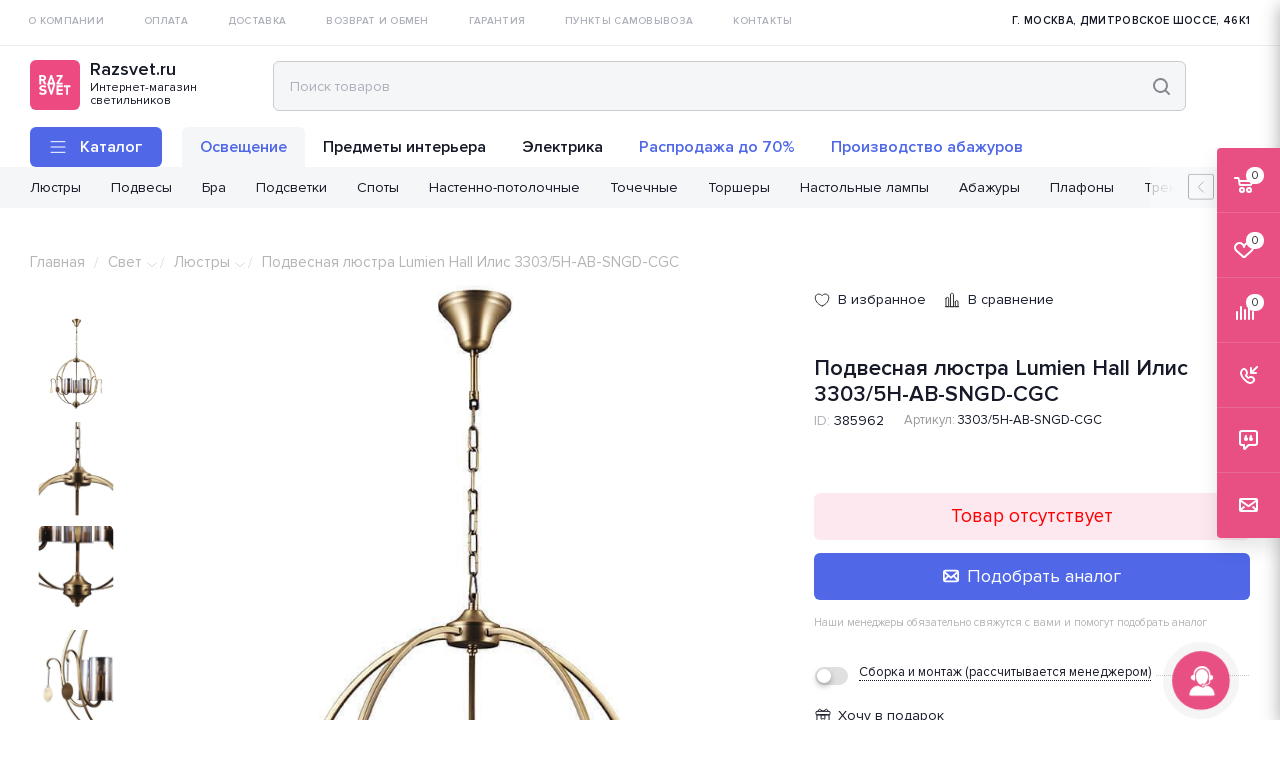

--- FILE ---
content_type: text/html; charset=UTF-8
request_url: https://www.razsvet.ru/ajax/actualBasket2.php
body_size: 31
content:
{"BASKET":[],"DELAY":[],"SUBSCRIBE":[],"NOT_AVAILABLE":[],"COMPARE":[],"SERVICES":[]}

--- FILE ---
content_type: text/html; charset=utf-8
request_url: https://www.google.com/recaptcha/api2/anchor?ar=1&k=6LfDid0ZAAAAAHzWFf-HhfnvbChGp6C-W-8MK5Nj&co=aHR0cHM6Ly93d3cucmF6c3ZldC5ydTo0NDM.&hl=ru&v=PoyoqOPhxBO7pBk68S4YbpHZ&theme=light&size=normal&badge=bottomright&anchor-ms=20000&execute-ms=30000&cb=ahvxsa2k7214
body_size: 49657
content:
<!DOCTYPE HTML><html dir="ltr" lang="ru"><head><meta http-equiv="Content-Type" content="text/html; charset=UTF-8">
<meta http-equiv="X-UA-Compatible" content="IE=edge">
<title>reCAPTCHA</title>
<style type="text/css">
/* cyrillic-ext */
@font-face {
  font-family: 'Roboto';
  font-style: normal;
  font-weight: 400;
  font-stretch: 100%;
  src: url(//fonts.gstatic.com/s/roboto/v48/KFO7CnqEu92Fr1ME7kSn66aGLdTylUAMa3GUBHMdazTgWw.woff2) format('woff2');
  unicode-range: U+0460-052F, U+1C80-1C8A, U+20B4, U+2DE0-2DFF, U+A640-A69F, U+FE2E-FE2F;
}
/* cyrillic */
@font-face {
  font-family: 'Roboto';
  font-style: normal;
  font-weight: 400;
  font-stretch: 100%;
  src: url(//fonts.gstatic.com/s/roboto/v48/KFO7CnqEu92Fr1ME7kSn66aGLdTylUAMa3iUBHMdazTgWw.woff2) format('woff2');
  unicode-range: U+0301, U+0400-045F, U+0490-0491, U+04B0-04B1, U+2116;
}
/* greek-ext */
@font-face {
  font-family: 'Roboto';
  font-style: normal;
  font-weight: 400;
  font-stretch: 100%;
  src: url(//fonts.gstatic.com/s/roboto/v48/KFO7CnqEu92Fr1ME7kSn66aGLdTylUAMa3CUBHMdazTgWw.woff2) format('woff2');
  unicode-range: U+1F00-1FFF;
}
/* greek */
@font-face {
  font-family: 'Roboto';
  font-style: normal;
  font-weight: 400;
  font-stretch: 100%;
  src: url(//fonts.gstatic.com/s/roboto/v48/KFO7CnqEu92Fr1ME7kSn66aGLdTylUAMa3-UBHMdazTgWw.woff2) format('woff2');
  unicode-range: U+0370-0377, U+037A-037F, U+0384-038A, U+038C, U+038E-03A1, U+03A3-03FF;
}
/* math */
@font-face {
  font-family: 'Roboto';
  font-style: normal;
  font-weight: 400;
  font-stretch: 100%;
  src: url(//fonts.gstatic.com/s/roboto/v48/KFO7CnqEu92Fr1ME7kSn66aGLdTylUAMawCUBHMdazTgWw.woff2) format('woff2');
  unicode-range: U+0302-0303, U+0305, U+0307-0308, U+0310, U+0312, U+0315, U+031A, U+0326-0327, U+032C, U+032F-0330, U+0332-0333, U+0338, U+033A, U+0346, U+034D, U+0391-03A1, U+03A3-03A9, U+03B1-03C9, U+03D1, U+03D5-03D6, U+03F0-03F1, U+03F4-03F5, U+2016-2017, U+2034-2038, U+203C, U+2040, U+2043, U+2047, U+2050, U+2057, U+205F, U+2070-2071, U+2074-208E, U+2090-209C, U+20D0-20DC, U+20E1, U+20E5-20EF, U+2100-2112, U+2114-2115, U+2117-2121, U+2123-214F, U+2190, U+2192, U+2194-21AE, U+21B0-21E5, U+21F1-21F2, U+21F4-2211, U+2213-2214, U+2216-22FF, U+2308-230B, U+2310, U+2319, U+231C-2321, U+2336-237A, U+237C, U+2395, U+239B-23B7, U+23D0, U+23DC-23E1, U+2474-2475, U+25AF, U+25B3, U+25B7, U+25BD, U+25C1, U+25CA, U+25CC, U+25FB, U+266D-266F, U+27C0-27FF, U+2900-2AFF, U+2B0E-2B11, U+2B30-2B4C, U+2BFE, U+3030, U+FF5B, U+FF5D, U+1D400-1D7FF, U+1EE00-1EEFF;
}
/* symbols */
@font-face {
  font-family: 'Roboto';
  font-style: normal;
  font-weight: 400;
  font-stretch: 100%;
  src: url(//fonts.gstatic.com/s/roboto/v48/KFO7CnqEu92Fr1ME7kSn66aGLdTylUAMaxKUBHMdazTgWw.woff2) format('woff2');
  unicode-range: U+0001-000C, U+000E-001F, U+007F-009F, U+20DD-20E0, U+20E2-20E4, U+2150-218F, U+2190, U+2192, U+2194-2199, U+21AF, U+21E6-21F0, U+21F3, U+2218-2219, U+2299, U+22C4-22C6, U+2300-243F, U+2440-244A, U+2460-24FF, U+25A0-27BF, U+2800-28FF, U+2921-2922, U+2981, U+29BF, U+29EB, U+2B00-2BFF, U+4DC0-4DFF, U+FFF9-FFFB, U+10140-1018E, U+10190-1019C, U+101A0, U+101D0-101FD, U+102E0-102FB, U+10E60-10E7E, U+1D2C0-1D2D3, U+1D2E0-1D37F, U+1F000-1F0FF, U+1F100-1F1AD, U+1F1E6-1F1FF, U+1F30D-1F30F, U+1F315, U+1F31C, U+1F31E, U+1F320-1F32C, U+1F336, U+1F378, U+1F37D, U+1F382, U+1F393-1F39F, U+1F3A7-1F3A8, U+1F3AC-1F3AF, U+1F3C2, U+1F3C4-1F3C6, U+1F3CA-1F3CE, U+1F3D4-1F3E0, U+1F3ED, U+1F3F1-1F3F3, U+1F3F5-1F3F7, U+1F408, U+1F415, U+1F41F, U+1F426, U+1F43F, U+1F441-1F442, U+1F444, U+1F446-1F449, U+1F44C-1F44E, U+1F453, U+1F46A, U+1F47D, U+1F4A3, U+1F4B0, U+1F4B3, U+1F4B9, U+1F4BB, U+1F4BF, U+1F4C8-1F4CB, U+1F4D6, U+1F4DA, U+1F4DF, U+1F4E3-1F4E6, U+1F4EA-1F4ED, U+1F4F7, U+1F4F9-1F4FB, U+1F4FD-1F4FE, U+1F503, U+1F507-1F50B, U+1F50D, U+1F512-1F513, U+1F53E-1F54A, U+1F54F-1F5FA, U+1F610, U+1F650-1F67F, U+1F687, U+1F68D, U+1F691, U+1F694, U+1F698, U+1F6AD, U+1F6B2, U+1F6B9-1F6BA, U+1F6BC, U+1F6C6-1F6CF, U+1F6D3-1F6D7, U+1F6E0-1F6EA, U+1F6F0-1F6F3, U+1F6F7-1F6FC, U+1F700-1F7FF, U+1F800-1F80B, U+1F810-1F847, U+1F850-1F859, U+1F860-1F887, U+1F890-1F8AD, U+1F8B0-1F8BB, U+1F8C0-1F8C1, U+1F900-1F90B, U+1F93B, U+1F946, U+1F984, U+1F996, U+1F9E9, U+1FA00-1FA6F, U+1FA70-1FA7C, U+1FA80-1FA89, U+1FA8F-1FAC6, U+1FACE-1FADC, U+1FADF-1FAE9, U+1FAF0-1FAF8, U+1FB00-1FBFF;
}
/* vietnamese */
@font-face {
  font-family: 'Roboto';
  font-style: normal;
  font-weight: 400;
  font-stretch: 100%;
  src: url(//fonts.gstatic.com/s/roboto/v48/KFO7CnqEu92Fr1ME7kSn66aGLdTylUAMa3OUBHMdazTgWw.woff2) format('woff2');
  unicode-range: U+0102-0103, U+0110-0111, U+0128-0129, U+0168-0169, U+01A0-01A1, U+01AF-01B0, U+0300-0301, U+0303-0304, U+0308-0309, U+0323, U+0329, U+1EA0-1EF9, U+20AB;
}
/* latin-ext */
@font-face {
  font-family: 'Roboto';
  font-style: normal;
  font-weight: 400;
  font-stretch: 100%;
  src: url(//fonts.gstatic.com/s/roboto/v48/KFO7CnqEu92Fr1ME7kSn66aGLdTylUAMa3KUBHMdazTgWw.woff2) format('woff2');
  unicode-range: U+0100-02BA, U+02BD-02C5, U+02C7-02CC, U+02CE-02D7, U+02DD-02FF, U+0304, U+0308, U+0329, U+1D00-1DBF, U+1E00-1E9F, U+1EF2-1EFF, U+2020, U+20A0-20AB, U+20AD-20C0, U+2113, U+2C60-2C7F, U+A720-A7FF;
}
/* latin */
@font-face {
  font-family: 'Roboto';
  font-style: normal;
  font-weight: 400;
  font-stretch: 100%;
  src: url(//fonts.gstatic.com/s/roboto/v48/KFO7CnqEu92Fr1ME7kSn66aGLdTylUAMa3yUBHMdazQ.woff2) format('woff2');
  unicode-range: U+0000-00FF, U+0131, U+0152-0153, U+02BB-02BC, U+02C6, U+02DA, U+02DC, U+0304, U+0308, U+0329, U+2000-206F, U+20AC, U+2122, U+2191, U+2193, U+2212, U+2215, U+FEFF, U+FFFD;
}
/* cyrillic-ext */
@font-face {
  font-family: 'Roboto';
  font-style: normal;
  font-weight: 500;
  font-stretch: 100%;
  src: url(//fonts.gstatic.com/s/roboto/v48/KFO7CnqEu92Fr1ME7kSn66aGLdTylUAMa3GUBHMdazTgWw.woff2) format('woff2');
  unicode-range: U+0460-052F, U+1C80-1C8A, U+20B4, U+2DE0-2DFF, U+A640-A69F, U+FE2E-FE2F;
}
/* cyrillic */
@font-face {
  font-family: 'Roboto';
  font-style: normal;
  font-weight: 500;
  font-stretch: 100%;
  src: url(//fonts.gstatic.com/s/roboto/v48/KFO7CnqEu92Fr1ME7kSn66aGLdTylUAMa3iUBHMdazTgWw.woff2) format('woff2');
  unicode-range: U+0301, U+0400-045F, U+0490-0491, U+04B0-04B1, U+2116;
}
/* greek-ext */
@font-face {
  font-family: 'Roboto';
  font-style: normal;
  font-weight: 500;
  font-stretch: 100%;
  src: url(//fonts.gstatic.com/s/roboto/v48/KFO7CnqEu92Fr1ME7kSn66aGLdTylUAMa3CUBHMdazTgWw.woff2) format('woff2');
  unicode-range: U+1F00-1FFF;
}
/* greek */
@font-face {
  font-family: 'Roboto';
  font-style: normal;
  font-weight: 500;
  font-stretch: 100%;
  src: url(//fonts.gstatic.com/s/roboto/v48/KFO7CnqEu92Fr1ME7kSn66aGLdTylUAMa3-UBHMdazTgWw.woff2) format('woff2');
  unicode-range: U+0370-0377, U+037A-037F, U+0384-038A, U+038C, U+038E-03A1, U+03A3-03FF;
}
/* math */
@font-face {
  font-family: 'Roboto';
  font-style: normal;
  font-weight: 500;
  font-stretch: 100%;
  src: url(//fonts.gstatic.com/s/roboto/v48/KFO7CnqEu92Fr1ME7kSn66aGLdTylUAMawCUBHMdazTgWw.woff2) format('woff2');
  unicode-range: U+0302-0303, U+0305, U+0307-0308, U+0310, U+0312, U+0315, U+031A, U+0326-0327, U+032C, U+032F-0330, U+0332-0333, U+0338, U+033A, U+0346, U+034D, U+0391-03A1, U+03A3-03A9, U+03B1-03C9, U+03D1, U+03D5-03D6, U+03F0-03F1, U+03F4-03F5, U+2016-2017, U+2034-2038, U+203C, U+2040, U+2043, U+2047, U+2050, U+2057, U+205F, U+2070-2071, U+2074-208E, U+2090-209C, U+20D0-20DC, U+20E1, U+20E5-20EF, U+2100-2112, U+2114-2115, U+2117-2121, U+2123-214F, U+2190, U+2192, U+2194-21AE, U+21B0-21E5, U+21F1-21F2, U+21F4-2211, U+2213-2214, U+2216-22FF, U+2308-230B, U+2310, U+2319, U+231C-2321, U+2336-237A, U+237C, U+2395, U+239B-23B7, U+23D0, U+23DC-23E1, U+2474-2475, U+25AF, U+25B3, U+25B7, U+25BD, U+25C1, U+25CA, U+25CC, U+25FB, U+266D-266F, U+27C0-27FF, U+2900-2AFF, U+2B0E-2B11, U+2B30-2B4C, U+2BFE, U+3030, U+FF5B, U+FF5D, U+1D400-1D7FF, U+1EE00-1EEFF;
}
/* symbols */
@font-face {
  font-family: 'Roboto';
  font-style: normal;
  font-weight: 500;
  font-stretch: 100%;
  src: url(//fonts.gstatic.com/s/roboto/v48/KFO7CnqEu92Fr1ME7kSn66aGLdTylUAMaxKUBHMdazTgWw.woff2) format('woff2');
  unicode-range: U+0001-000C, U+000E-001F, U+007F-009F, U+20DD-20E0, U+20E2-20E4, U+2150-218F, U+2190, U+2192, U+2194-2199, U+21AF, U+21E6-21F0, U+21F3, U+2218-2219, U+2299, U+22C4-22C6, U+2300-243F, U+2440-244A, U+2460-24FF, U+25A0-27BF, U+2800-28FF, U+2921-2922, U+2981, U+29BF, U+29EB, U+2B00-2BFF, U+4DC0-4DFF, U+FFF9-FFFB, U+10140-1018E, U+10190-1019C, U+101A0, U+101D0-101FD, U+102E0-102FB, U+10E60-10E7E, U+1D2C0-1D2D3, U+1D2E0-1D37F, U+1F000-1F0FF, U+1F100-1F1AD, U+1F1E6-1F1FF, U+1F30D-1F30F, U+1F315, U+1F31C, U+1F31E, U+1F320-1F32C, U+1F336, U+1F378, U+1F37D, U+1F382, U+1F393-1F39F, U+1F3A7-1F3A8, U+1F3AC-1F3AF, U+1F3C2, U+1F3C4-1F3C6, U+1F3CA-1F3CE, U+1F3D4-1F3E0, U+1F3ED, U+1F3F1-1F3F3, U+1F3F5-1F3F7, U+1F408, U+1F415, U+1F41F, U+1F426, U+1F43F, U+1F441-1F442, U+1F444, U+1F446-1F449, U+1F44C-1F44E, U+1F453, U+1F46A, U+1F47D, U+1F4A3, U+1F4B0, U+1F4B3, U+1F4B9, U+1F4BB, U+1F4BF, U+1F4C8-1F4CB, U+1F4D6, U+1F4DA, U+1F4DF, U+1F4E3-1F4E6, U+1F4EA-1F4ED, U+1F4F7, U+1F4F9-1F4FB, U+1F4FD-1F4FE, U+1F503, U+1F507-1F50B, U+1F50D, U+1F512-1F513, U+1F53E-1F54A, U+1F54F-1F5FA, U+1F610, U+1F650-1F67F, U+1F687, U+1F68D, U+1F691, U+1F694, U+1F698, U+1F6AD, U+1F6B2, U+1F6B9-1F6BA, U+1F6BC, U+1F6C6-1F6CF, U+1F6D3-1F6D7, U+1F6E0-1F6EA, U+1F6F0-1F6F3, U+1F6F7-1F6FC, U+1F700-1F7FF, U+1F800-1F80B, U+1F810-1F847, U+1F850-1F859, U+1F860-1F887, U+1F890-1F8AD, U+1F8B0-1F8BB, U+1F8C0-1F8C1, U+1F900-1F90B, U+1F93B, U+1F946, U+1F984, U+1F996, U+1F9E9, U+1FA00-1FA6F, U+1FA70-1FA7C, U+1FA80-1FA89, U+1FA8F-1FAC6, U+1FACE-1FADC, U+1FADF-1FAE9, U+1FAF0-1FAF8, U+1FB00-1FBFF;
}
/* vietnamese */
@font-face {
  font-family: 'Roboto';
  font-style: normal;
  font-weight: 500;
  font-stretch: 100%;
  src: url(//fonts.gstatic.com/s/roboto/v48/KFO7CnqEu92Fr1ME7kSn66aGLdTylUAMa3OUBHMdazTgWw.woff2) format('woff2');
  unicode-range: U+0102-0103, U+0110-0111, U+0128-0129, U+0168-0169, U+01A0-01A1, U+01AF-01B0, U+0300-0301, U+0303-0304, U+0308-0309, U+0323, U+0329, U+1EA0-1EF9, U+20AB;
}
/* latin-ext */
@font-face {
  font-family: 'Roboto';
  font-style: normal;
  font-weight: 500;
  font-stretch: 100%;
  src: url(//fonts.gstatic.com/s/roboto/v48/KFO7CnqEu92Fr1ME7kSn66aGLdTylUAMa3KUBHMdazTgWw.woff2) format('woff2');
  unicode-range: U+0100-02BA, U+02BD-02C5, U+02C7-02CC, U+02CE-02D7, U+02DD-02FF, U+0304, U+0308, U+0329, U+1D00-1DBF, U+1E00-1E9F, U+1EF2-1EFF, U+2020, U+20A0-20AB, U+20AD-20C0, U+2113, U+2C60-2C7F, U+A720-A7FF;
}
/* latin */
@font-face {
  font-family: 'Roboto';
  font-style: normal;
  font-weight: 500;
  font-stretch: 100%;
  src: url(//fonts.gstatic.com/s/roboto/v48/KFO7CnqEu92Fr1ME7kSn66aGLdTylUAMa3yUBHMdazQ.woff2) format('woff2');
  unicode-range: U+0000-00FF, U+0131, U+0152-0153, U+02BB-02BC, U+02C6, U+02DA, U+02DC, U+0304, U+0308, U+0329, U+2000-206F, U+20AC, U+2122, U+2191, U+2193, U+2212, U+2215, U+FEFF, U+FFFD;
}
/* cyrillic-ext */
@font-face {
  font-family: 'Roboto';
  font-style: normal;
  font-weight: 900;
  font-stretch: 100%;
  src: url(//fonts.gstatic.com/s/roboto/v48/KFO7CnqEu92Fr1ME7kSn66aGLdTylUAMa3GUBHMdazTgWw.woff2) format('woff2');
  unicode-range: U+0460-052F, U+1C80-1C8A, U+20B4, U+2DE0-2DFF, U+A640-A69F, U+FE2E-FE2F;
}
/* cyrillic */
@font-face {
  font-family: 'Roboto';
  font-style: normal;
  font-weight: 900;
  font-stretch: 100%;
  src: url(//fonts.gstatic.com/s/roboto/v48/KFO7CnqEu92Fr1ME7kSn66aGLdTylUAMa3iUBHMdazTgWw.woff2) format('woff2');
  unicode-range: U+0301, U+0400-045F, U+0490-0491, U+04B0-04B1, U+2116;
}
/* greek-ext */
@font-face {
  font-family: 'Roboto';
  font-style: normal;
  font-weight: 900;
  font-stretch: 100%;
  src: url(//fonts.gstatic.com/s/roboto/v48/KFO7CnqEu92Fr1ME7kSn66aGLdTylUAMa3CUBHMdazTgWw.woff2) format('woff2');
  unicode-range: U+1F00-1FFF;
}
/* greek */
@font-face {
  font-family: 'Roboto';
  font-style: normal;
  font-weight: 900;
  font-stretch: 100%;
  src: url(//fonts.gstatic.com/s/roboto/v48/KFO7CnqEu92Fr1ME7kSn66aGLdTylUAMa3-UBHMdazTgWw.woff2) format('woff2');
  unicode-range: U+0370-0377, U+037A-037F, U+0384-038A, U+038C, U+038E-03A1, U+03A3-03FF;
}
/* math */
@font-face {
  font-family: 'Roboto';
  font-style: normal;
  font-weight: 900;
  font-stretch: 100%;
  src: url(//fonts.gstatic.com/s/roboto/v48/KFO7CnqEu92Fr1ME7kSn66aGLdTylUAMawCUBHMdazTgWw.woff2) format('woff2');
  unicode-range: U+0302-0303, U+0305, U+0307-0308, U+0310, U+0312, U+0315, U+031A, U+0326-0327, U+032C, U+032F-0330, U+0332-0333, U+0338, U+033A, U+0346, U+034D, U+0391-03A1, U+03A3-03A9, U+03B1-03C9, U+03D1, U+03D5-03D6, U+03F0-03F1, U+03F4-03F5, U+2016-2017, U+2034-2038, U+203C, U+2040, U+2043, U+2047, U+2050, U+2057, U+205F, U+2070-2071, U+2074-208E, U+2090-209C, U+20D0-20DC, U+20E1, U+20E5-20EF, U+2100-2112, U+2114-2115, U+2117-2121, U+2123-214F, U+2190, U+2192, U+2194-21AE, U+21B0-21E5, U+21F1-21F2, U+21F4-2211, U+2213-2214, U+2216-22FF, U+2308-230B, U+2310, U+2319, U+231C-2321, U+2336-237A, U+237C, U+2395, U+239B-23B7, U+23D0, U+23DC-23E1, U+2474-2475, U+25AF, U+25B3, U+25B7, U+25BD, U+25C1, U+25CA, U+25CC, U+25FB, U+266D-266F, U+27C0-27FF, U+2900-2AFF, U+2B0E-2B11, U+2B30-2B4C, U+2BFE, U+3030, U+FF5B, U+FF5D, U+1D400-1D7FF, U+1EE00-1EEFF;
}
/* symbols */
@font-face {
  font-family: 'Roboto';
  font-style: normal;
  font-weight: 900;
  font-stretch: 100%;
  src: url(//fonts.gstatic.com/s/roboto/v48/KFO7CnqEu92Fr1ME7kSn66aGLdTylUAMaxKUBHMdazTgWw.woff2) format('woff2');
  unicode-range: U+0001-000C, U+000E-001F, U+007F-009F, U+20DD-20E0, U+20E2-20E4, U+2150-218F, U+2190, U+2192, U+2194-2199, U+21AF, U+21E6-21F0, U+21F3, U+2218-2219, U+2299, U+22C4-22C6, U+2300-243F, U+2440-244A, U+2460-24FF, U+25A0-27BF, U+2800-28FF, U+2921-2922, U+2981, U+29BF, U+29EB, U+2B00-2BFF, U+4DC0-4DFF, U+FFF9-FFFB, U+10140-1018E, U+10190-1019C, U+101A0, U+101D0-101FD, U+102E0-102FB, U+10E60-10E7E, U+1D2C0-1D2D3, U+1D2E0-1D37F, U+1F000-1F0FF, U+1F100-1F1AD, U+1F1E6-1F1FF, U+1F30D-1F30F, U+1F315, U+1F31C, U+1F31E, U+1F320-1F32C, U+1F336, U+1F378, U+1F37D, U+1F382, U+1F393-1F39F, U+1F3A7-1F3A8, U+1F3AC-1F3AF, U+1F3C2, U+1F3C4-1F3C6, U+1F3CA-1F3CE, U+1F3D4-1F3E0, U+1F3ED, U+1F3F1-1F3F3, U+1F3F5-1F3F7, U+1F408, U+1F415, U+1F41F, U+1F426, U+1F43F, U+1F441-1F442, U+1F444, U+1F446-1F449, U+1F44C-1F44E, U+1F453, U+1F46A, U+1F47D, U+1F4A3, U+1F4B0, U+1F4B3, U+1F4B9, U+1F4BB, U+1F4BF, U+1F4C8-1F4CB, U+1F4D6, U+1F4DA, U+1F4DF, U+1F4E3-1F4E6, U+1F4EA-1F4ED, U+1F4F7, U+1F4F9-1F4FB, U+1F4FD-1F4FE, U+1F503, U+1F507-1F50B, U+1F50D, U+1F512-1F513, U+1F53E-1F54A, U+1F54F-1F5FA, U+1F610, U+1F650-1F67F, U+1F687, U+1F68D, U+1F691, U+1F694, U+1F698, U+1F6AD, U+1F6B2, U+1F6B9-1F6BA, U+1F6BC, U+1F6C6-1F6CF, U+1F6D3-1F6D7, U+1F6E0-1F6EA, U+1F6F0-1F6F3, U+1F6F7-1F6FC, U+1F700-1F7FF, U+1F800-1F80B, U+1F810-1F847, U+1F850-1F859, U+1F860-1F887, U+1F890-1F8AD, U+1F8B0-1F8BB, U+1F8C0-1F8C1, U+1F900-1F90B, U+1F93B, U+1F946, U+1F984, U+1F996, U+1F9E9, U+1FA00-1FA6F, U+1FA70-1FA7C, U+1FA80-1FA89, U+1FA8F-1FAC6, U+1FACE-1FADC, U+1FADF-1FAE9, U+1FAF0-1FAF8, U+1FB00-1FBFF;
}
/* vietnamese */
@font-face {
  font-family: 'Roboto';
  font-style: normal;
  font-weight: 900;
  font-stretch: 100%;
  src: url(//fonts.gstatic.com/s/roboto/v48/KFO7CnqEu92Fr1ME7kSn66aGLdTylUAMa3OUBHMdazTgWw.woff2) format('woff2');
  unicode-range: U+0102-0103, U+0110-0111, U+0128-0129, U+0168-0169, U+01A0-01A1, U+01AF-01B0, U+0300-0301, U+0303-0304, U+0308-0309, U+0323, U+0329, U+1EA0-1EF9, U+20AB;
}
/* latin-ext */
@font-face {
  font-family: 'Roboto';
  font-style: normal;
  font-weight: 900;
  font-stretch: 100%;
  src: url(//fonts.gstatic.com/s/roboto/v48/KFO7CnqEu92Fr1ME7kSn66aGLdTylUAMa3KUBHMdazTgWw.woff2) format('woff2');
  unicode-range: U+0100-02BA, U+02BD-02C5, U+02C7-02CC, U+02CE-02D7, U+02DD-02FF, U+0304, U+0308, U+0329, U+1D00-1DBF, U+1E00-1E9F, U+1EF2-1EFF, U+2020, U+20A0-20AB, U+20AD-20C0, U+2113, U+2C60-2C7F, U+A720-A7FF;
}
/* latin */
@font-face {
  font-family: 'Roboto';
  font-style: normal;
  font-weight: 900;
  font-stretch: 100%;
  src: url(//fonts.gstatic.com/s/roboto/v48/KFO7CnqEu92Fr1ME7kSn66aGLdTylUAMa3yUBHMdazQ.woff2) format('woff2');
  unicode-range: U+0000-00FF, U+0131, U+0152-0153, U+02BB-02BC, U+02C6, U+02DA, U+02DC, U+0304, U+0308, U+0329, U+2000-206F, U+20AC, U+2122, U+2191, U+2193, U+2212, U+2215, U+FEFF, U+FFFD;
}

</style>
<link rel="stylesheet" type="text/css" href="https://www.gstatic.com/recaptcha/releases/PoyoqOPhxBO7pBk68S4YbpHZ/styles__ltr.css">
<script nonce="-SGXSavcyoNRzJNvOmUUUA" type="text/javascript">window['__recaptcha_api'] = 'https://www.google.com/recaptcha/api2/';</script>
<script type="text/javascript" src="https://www.gstatic.com/recaptcha/releases/PoyoqOPhxBO7pBk68S4YbpHZ/recaptcha__ru.js" nonce="-SGXSavcyoNRzJNvOmUUUA">
      
    </script></head>
<body><div id="rc-anchor-alert" class="rc-anchor-alert"></div>
<input type="hidden" id="recaptcha-token" value="[base64]">
<script type="text/javascript" nonce="-SGXSavcyoNRzJNvOmUUUA">
      recaptcha.anchor.Main.init("[\x22ainput\x22,[\x22bgdata\x22,\x22\x22,\[base64]/[base64]/[base64]/[base64]/[base64]/[base64]/[base64]/[base64]/[base64]/[base64]\\u003d\x22,\[base64]\x22,\[base64]/CpMKVw7Ebwo3Dn8Oqw77CrgtTJsKOwqbDisKxw4IkVcO3w4PClcORwrQ9AMOcJjzCp1w8wrzCt8O7MlvDqwdiw7x/[base64]/DpMK4IsKGwqLCssKPw5hWw7hKM8KMN2/DlMOoUcO3w5fDkQnChcKmwrseVMOUPh/[base64]/DkFfCrsOPw7fCjsO2V8OEwp7DlcOtH8ORwpDDhcOWw605bcOEwq4yw67CpTJjwpopw4M3wqQUWy7CmRVFw5Q6RcOGTcOrVsKLw41OO8OTe8KBw6zCiMOib8Kow4/CkjocfALCgl/Cnj3CpMKwwoZxwpMDw4UEOcKcwrZpw7JmCmnCocOWwrvCgMOKwrLChMOgwoHDrFPCpMKBw6Bsw4kew5vDhWnChxzCgQMkQMO9w69Dw4bDlzPDiUfCjhgBAHvDtW7Dhl0sw7ksAmXCnMOew53Dl8OVwpBvJ8OKAMK1BMO3dsKXwq4Sw7U3KsO/[base64]/w6QkTGTCu2fDtsK7w6rDoh3DocKiw7hjworDvSV8LWMRHnpLw5ENwrjCgifDhTLDgXhQw4d8BEciADLChMOZN8O0w4UmKQFSZSbDrMO+dXdRdnkyTsO8fsKzBjFUVzzCmMKZc8KeIVJ1TiF+ZQE3wpnDrjdRI8KWwpfCljXCi1F7w6k/woEsBEcuw67CqE3Ck2nCmsK6w5Nhw7wgSsOvw4Edw67ClMKFAnvDoMKqdMKpP8KUw6/[base64]/[base64]/VsKWbsKywrbCo8KBLAbChcKXwojCuQdVw5vCvUYZXsO+agR5wr/DmyfDncKQw5fCisOqw4wmAMO4wpHCiMKALsOLwqUTwq7DgMK5wqDCk8KFATMDwpJWUE/DpnPCkHjCoC/DnHjDmcOmUABaw7DChGLDuHcPUSHCusOKNcO5wo/[base64]/w5Erw7/DvjkNacK2UDdsccO8wrVdw5vCoQ3CsVpwL3rDj8OgwptbwobClELCvcKqwrhKw5lVJyrCjSNgwo/CpcKHE8KOw7lvw5INR8O6YCwKw6HCtTvDl8O2w68AUkcLeHzCu3vCrBEQwrHCnyvCi8OTWUrCh8KKDTrCrsKFE3hjw7vDtMOzwq3Do8OmAlYaRsKlw6dREnVlwqVnCsKpdsKyw4BXesKjAjQLesKgFsK6w5XCgsOdw6tqRsKuID/CosOQCTjDscKawovCrTbCosOfI3BRCMKqw57DrXc2w6PCtcOcEsOFw4JBMsKRaTTCpcKJwrrCui/[base64]/woJQL8KOUsO/w4gNf2ssAMOzw6FqTsKaw5fChMOdE8K+A8KRwqTCi3UmGSQTw5guVAXDqQDDgTBNw5bDvx8IUsOXwoPDosKzwp0kw4DCvV9PTcKJesK1wpliw7jDksOcwozCvcKVwqTCk8KOdi/[base64]/CoAnDp8OCwp0jIcKRw7kpw5daNQ8KwqAVMsOxIkPCqsOlMsOqIcKveMO+KMOTcRHCv8ORH8OUw71nABA0wrDCn0XDuCXDrMOAARvDqmAqwrhQOMKqwrMDw7NaeMK6PMO+FyhDK10Kw65pw7TDqE7CnVYFw7vDhcKWT19lCcO5wqrCp2MOw7QfcMOMw5/CucK/wqzCuRrClTl8JF8AQ8OPJ8KgZsKTKMKuwp85w516w7sRa8Osw45QBsOHd3ZZQsO/[base64]/Djl3DjzBXw6TCpcOvIjRfUBEzwod+w6DDsR40w4J0TsOuwqE+w6oxw4fCgQ9Lw4Z/wq3DgBVUHcKkF8OiHmDClG1XS8OBwolSwrbCvx1JwrN/wr4NeMK5w7lJwo3DpMKOwqM9HnPCulPCssOUaE/CkMOiHVHCscOQwpErREQ4Fi1Ww60yYcKJH2ZsMXUeI8OAKMKyw7EcbCHDiFMWw5U4wrNRw7DChHTCvsOifAU9AsKJEltXPXXDvU9ldcKaw7ZqRcKadW/CpzM1Ii3CkcO+wojDosKcw4fCl0bDvMKTCmXCmMOIwrzDi8Klw4JLLR0cw7JpAcKRw5dFw6g0JMKQCG3DucKzw73CncO5wofDjlZnw4AdL8OvwqnDoijCt8OkE8Ouwp5iw4Anw6BWwo9ZYE/[base64]/wpTDuxBWwrTCrcKLwr5Rw5Zbw4HCoF48BRvDisKPWcKJw59/w4bDkD3Cono2w4NawprCgxbDhBtpDsOXHXLClcK9DxPDolg8IMK2wpjDjMK8RMKNOWxTw79dOcKEw7bCm8K2w4vDmsKEdSUVw6jCrChMC8K/worCtlo0MAHDvcKKwqY6w7XDi0ZIXsK3wrbCo2DCsEUQwoLDmMOCw5zClMODw55IS8OXeGIUc8KBaQxQKDdlw4nDpwNkwrRvwqNyw4rDoyBmwoTDpB4Mwp99wqd+QS7Dp8Kqwq1yw5UUOANiw6J8w7jCjsKNZFkMI0TDt3LCscKRwrbDsS8hw4Q6w73CsWjDoMONwo/CgXo0woojw6M/L8O9wqfDqDLDiFEMd2NYwrfCiirDvAjDhD5vwoLDinTCiV1sw5Uxw5DDiSbCksKQT8K2wpPDl8OKw6wvFyZvwqlnL8KowpHCo3fDp8OUw64WwovCocK1w5fCr3lFwozDkzFEOcOnEgV8w6HDqMOiw6vCixpeccO7CMOWw418dcONKW8ZwqAKXMOqw7h/w50nw7XChFwVw6vDn8K6w7rDjsOpDm8iDMOjIx3DtGHDuCZHw77Cn8KYwqzDqhLDocKXA1rDoMKtwqvCrsO0RAfCoFnCnhc9wpvDlMKjAsKaRcKtw610wrjDrsKwwqklw6/CjcKmwqfClALDnmVIbsKpwoMcCGjCjMKNw6vCr8OzwqLCq3zCg8O7woXCkCfDucKKw4TCmcKhw41bSlgSCMKYwow3wpInKMK3KSQwA8KFGizDu8K/LsKTw6bCmibDt18jHEUjwqTDjXEGWlLDtcKbMCLDsMOuw5ZpIkXCpCPDi8O/w5cdw4DDpMOVYVrDisOfw79QQsKNwrPDsMK+NwYuUXXDnENQwpJLfsK3JcOuwrgYwqMcw77ChMObF8K+w5pTwpjCs8OpwpY/w6bCqG3Dt8OJBFx8wozCikw/[base64]/Dg8OXJ8K1wrXDi8O7w40cw6ZNNEw/wowVPCzCqFzDhcO1SFPCkxbDth5YPcOOwq7DvkICwrXCj8KYA25owr3DiMOqe8OPBy3DkCXCvA4Tw41xPyrCjcOFw7oQYH7CuhvDmMOANFrDscKQJhw0KcK0MgJIw6/Dm8KeZ3wMw75XcSUyw4ksAALDsMKmwpMjE8ONw7rCn8O6F1XDk8Ocw5vCsQ7DlMOpw45kw6cTIlPClcK0JsOkZDXCrMKKAmLCjMOYwp10WkYbw6s6SFZ5bMOXwph/woLCqsOhw7VrVQzCgWELw5BWw45Xw4Esw4gsw6TCnMOcw7UKW8KsGyPDpsK5w6RAwr3Dg27DrMK7w7sMEUNgw6rDkcKVw7NKLjB8w7vCqX3CpcO/XsKEw7nCo0ZWwoc+w5MkwrrCuMKCw4sBWX7DkRrDli3Co8KwVcKHw504w5nDgMOFDAnCgVjCgkrCqUTDocOvB8O6KcK3eVnCv8Klw63Cl8KMY8Khw7rDosOHD8KSHMOgOMONw5gCS8OBB8Oiw5jCn8KBwqI7wqVYwqo/w50fw6vClMKKw43Cl8K2bicyGC5JKmJ1wocgw4XDlsO0w7/CjHHDsMO4aBNmwphpaBQVw6sIFU7DpD7DshE6wp0nwqk0w4IpwpgVwoPCjBBeXcKrw6bDlCB7w7fChmvDisK2XsK6w5HDrsK+wqrDjMOlw5bDuA/CsXd6w6jDhkJ1C8K7w4omwovCqDHCucKqQ8K3wqjDkMOjMcKuwpNdLj3Dh8O/[base64]/w6kHw6IDPnDDnsO0w5MRwrF8GMKTw5HDj8OUwprCgnNUwofCnMKMGsO8wo7DgsKFw4dBw5LDhMOsw6YewojCusOew79Vw6LCpjELwpDDisKnw5JXw6Q6w44AHMOJeiHDnm3DtMKmwogfwpbDosO2TmbCm8K8wq/CoRdoLMKmw5tywq/Ci8K1dMKpOgPCsATCmSvDkU8mEcKKXAbCusKgwo4qwrI9dMK6wqbCn2rDgsO9ORjCqXxiVcOmc8KkZVLCr0PDr2bDuFkzZMKbw6/CsDRoTT9YXDU9fi9zwpd7KFHCgA7DqcO3wq7Cgz1DMEfDqxp/OSrCiMK4w64Jb8Knb1Ysw6Bhfn5ew5XDtMOKwr/ClQcSw59/[base64]/CqsObw5TDvMKuw5/DoxzDvMKKwpZUw6BKw7QhIMOQfsKjwqN4D8KXwpbCjcOjwrVLTh4VQwPDshfCoUvDinnCqWUTZcKmRcO8E8KcawdFw7UxezXDkAHDgMOLHMKrwqvDs0xQwpF3DsOlRsKgwqBdd8K5QcKuRgJ9w6sFIAx4CsKKwoXDrQnCt25qwqnCgsKANsKZw7/DpCLDusOuQsKlB2FvEcKOYhNTwq0Xwqslw4otw5s4w4VRd8OxwqcZw5DDkcOOw7gIw73DoXIqWMKRV8OVBsK8w4rCrFcGC8KyPcKZVFLDgkHCpl3DsQJod17CnwsZw63DnXbCrEE/XsKew4PDv8O2w4DCowc5BcOZDgUQw69dwqvDky/[base64]/CjRMKwrrDuMK9w7XCqEbDnELDmsKiw70Hwp7DmmdrX8K+w7UswoXCjQLDsUfDuMOOw5HDmgzCmMOkw4DCvyvDhMK6w6zCkMKlw6DCqVEgA8Oxw5wlwqbCisKddzbDsMOVCG3CrhrDnhs3w67DrxnCr0bDscKJCFDCiMKfw4dkU8K6LCYaFzHDtncWwqxOCx/DpnPDpsOvw7gqwpxaw7dRH8Odw6lLGcKPwosKXhAiw7zDlsOHJMOGajcgwrJtW8K2wo17MUplw5jDh8O3w6ExVGHCj8OaBMO6wpTCm8KSw4rDlTzCqcKYFwjDqU/CqDLDnxtWLsKzwpfChTTCuD07GgzDiDYcw6XDgcOjCnY4wpxXwrA8wrzDh8KKw6whwrBxwrTDiMOhfsOrBMKmYsKpwpzCpMO0wogaB8KtAD9uwprDtMKEaQYiOVs4QlJ7w5LCsn8WHT0oRkDDtRDDllDCrFU7w7HDuh8JwpXCiR/CtcKdwqYcXVINMsKgekHDtcKew5UrXlLDuXB1wpnCl8KBH8ODZiHDnRJIw7FGwok8J8K9K8OMw7zDj8OgwrNHNRxxS1jDsTrDoATDq8O/woR9TsKlwp/DtnksNVbDv0LDnsKuw77DthE8w4nCg8OEEsO1AmYaw4HCoGQbwqBgQsOuwqvCoH/[base64]/CqsOfTMKfRF7CoMKEw7Qrw5Upw7vCicOhw6tzTlk9dMKow7BEEMO7woIMwrJqwolRAcKCRnXCl8OeL8K/UcO8OEHCqMOMwpvCm8Oia357w7bDgQkWBCHCpVnDqSkCwrfDiyjCiAM0WlfCq21swrXDo8Oaw4DDiCw3w5rDqcOvw4XCtDkyFsKtwqJQw4ViKMOxEAbCrsKoPMK+Dm/ClcK7wpYuwqk6IsKhwofDkgZow63DgsOPIgLCpAYww4lOwrbDm8KAw6ZrwpzDlAdXw5xlwpo7VF7CsMOnBcOAMsOdD8KlWMOrAk1SNwh+RSjDucOcw6vDqCBswpVIwrDDksOUWsKEwo/CpQsewrx+SyPDoiPDnyQuw7MlHR/DrikSwqxKw79iOsKCfXUMw6EyO8O1NEc/[base64]/DjRN/UCp2wqLDnU3CmmlPwoPCgwIqwrkawqIQKsOxw5hrI0vDuMKOw6txXBh3D8Kqw6vDkjlWKjPCj03Dt8Ocwo4owqPCvjbClsOBY8OLw7TDgMOrwqcHw4Fww5vCn8KZwplSw6ZIworDscKfDsKiOcOwf3cNdMO/w4PDqMKNEcKsw6zDkUfDu8OIERjDtMO4VB0lwoQgZMOne8KMfsOqGsOIwoHDiSEew7Zjw6lJwrMyw4vCg8KHwo7DkkfDpkbDvWAUQcKcd8O+wqt/w4bDmyzDgcOjdsOjw5cCcxE/w5I5wpQrdsKiw68xOx0Ww7HCn000aMKfZG/[base64]/w6jDjcKZQsKWJcKsw6JVwrR4N8K7wrLCgsKnTTzCqV3DthcJwqjCmA11FsKgazFXOxFFwoTCoMKwJGtcahrCqsKuw5Nlw5rCmsOQRsOZXcKiw4nCjxkYJlrDtHg5wq4rw4XDqcOmQ2pswrLChWt0w6bCsMK/[base64]/Ck23CrMKXwp98PEzCgMK6wrzDjBRjVsO8w5HCjcKDHVbClsOqw69iC0xow6YTw43DnMOQMsOow7rCtMKBw6YywqptwoAIw63Dp8KnVMOkdn/CtMKmXw4BKXPCogRMcTnChsKnZMOSwqgqw790w5hzw6LCp8K5w7x/w5fCiMK4w5Vqw4HDocODwokFI8OQb8OJIcOPGFp2CRbCpsOOMcKSw6XDi8Kdw47CoE4awo3CiWYxcn3Cs2zDvHbCncOaHjrCl8KKMx83wqTDjcKkwrQySsKww5Zzw7cSwrtrNTZDMMKOw7IGw5/CnFHDpMOJGA7Cum7Cj8Knw4NjW2RSLTzCgcO7KsKTQ8KKCMOJwp4Aw6bDqsOEdsKNwodGVsKKRmzDpGRPwqrCncKCw48zw6nCicKewpU5ZMK4PsKYM8KQVcOiWgzDvDEawqJkworClztvwo/DrsO4wrzCskgUeMOXwoQAbnx0w48+w6ULesKbLcOVw5HDnldqcMKwDUjCsDYtw7JobX/ClsKVw60MwrnCicKEBEEQwo1dcwN6wr9aYMOewrJBT8O5wqPCgXhuwqTDjsO6w44+ZitkG8OcBxN4w4IxKMK0worCtsKIw6wbwrDDn3IzwqVMwr5/VTg+IMOsJEnDjAbCvMOzwoYXwptUwo5XbHglAcOkLl7CrsKBWMKqF0dbHgbDgFRwwoXDo2VNPsKnw5ZIwr5tw6dvwr5uUxt7WMO2F8OXw6xEw7l2w7DDlcKVKMK/wrFQNDoGc8KrwoBXVS4eMkNkwrTDosKOTsKuA8OXIDHCuSDCt8OiOcKWEWF/w7HCssOefcO5wpYRDsKGckjCkMKdwoDCm0DDoDB+w6DCh8Oyw6IcYRdKb8KJBTnDjhnCvHUEwo7DgcOHwofDplfDuXcCFRdoG8Kqw647Q8Oyw6N0w4FjM8KJw4zDgMO9w5wdw7fCszxcBjnCo8OJw7h/bsO8w7LCnsKrwq/CgwRow5ZWHiU+ZyoNw51Xwpxow5peYsKKEMOew47DiGpjdsOqw6vDlcO3OHxLw63ChE/CvUfDjULCocKRJ1VLI8OqF8O0w4IewqHCnzLCksK7w7LClsOzwo4IIlkZLsOjBn7ClcK6KnsCwr8Rw7LDrcOdw6PDpMKEw4TCgB9Dw4PChMOlwpxwwrfDrgZWwoXCu8KYw7AMw4gjMcKzDsOOw5nDtkZmbSllwrbDssKewoPCrH/[base64]/Ci2TDksK8w7NzXcKfEAlCesKoK8OdU8KfbxUmOsK6w4cPSHvCi8K0YsOkw4smwqoxdGlXw4JZwpjDv8OncsKXwrw2w6jDt8KdworCjmMeS8OzwovDkQ7CmsOPw4VJw5hrwrrCkcO9w4rCvw4+w7BNwpN/w77CgiXCgiNYGCZQC8KXw74CQcOiwq/DiWPDnMKZw6tvccOOb1/CgcO1DgA6YQEMwpknwqtLPR/Cv8OGShXDhMK9LUE/wr5tDMOWw53ChiDCnGzCljLDpsKawqzCi8OeY8KcZljDty9sw4ZoacO8w7oQw6IWVsORBh/CrMKaYcKFwqPDu8KhWlk9C8K5wrPDpW5ywrrCmkLCh8KsO8OdFgXDlxjDuDrCl8OiJnTDrzE0wqhTMkAQC8OCw6d4JcKBw7HDukPCjG/DnMKGw4fDoA1fw77DjSQoHMOxwrPDgDPCrj9TwpDCk3kHw7HCh8KeQcKVb8Knw6PDk0dkXTPDjkBzwoI4Vy/Clz4Qwo3CuMO/PUsfw51Owo4iw7hJwq8zc8OIUsORw7B8wqMgHE3DoFB9f8Ozwo/[base64]/CgsKrIilJwpNSwrXCksOkTVTChDDDlsKtwqrCgsKQJhfCmXbDkmLCmcO/I13DlQMUIQ/Dqh8cw5HCuMK1XQ/DvDMmw5jDkcObw4bCpcKASzhjQw8rJ8KAwpx9P8ORBGd6w7o6w4XCjBDChMOaw6gmRmxewqJyw4BBw5fDpT3CncODwrcVwpkvw5LDl00PBGzChhXCk1NqZwQdUMKIwqNoScOcwo7CkMKwSsOrwqTCjcOWCBlNBwzDi8Ovw7QiZBbDp14yPzoiM8O4Nw/Cu8KHw48HbxlHTA/Dp8KDFcKFBMKWwo3DksOjI0HDm2rCgRAuw7DDkcKGfmXDoCMGfH3DvCgow5k3EcOjDyLDsADDpMKPVGI/LlnCmg0Nw5AGX0ItwpNDwrg5b2jDhsO4wrfCn30iZcKqAMK6VcKwdEEKH8KQFcKTwrIMw4DCtiFkNgzDkhYTBMKuGV9RL1MmMk0vHBDDvWPCk2vDiCYPwrgsw4BkXMK0In8fCsKBw5jCpcOSw6HCs1VQw5YkWMKtX8O9U0/[base64]/[base64]/[base64]/Dv1QnFsO9wq1eScKTcS7CpVLCtDcSw6hADSzDjMKjwpw+wr7Dh23DsmdtGSh5EMKpQncmw7BuJMO6w45iwoZfVRYtw6BUw4TDhsOfKMOaw67CmhrDsV5mZkXDr8KyAC5FwpHCkSjCgsKDwrwLSRfDoMO0Km/Ck8OzHzAHT8KubcOSw7JSSXzDgsOhw6zDlTPCscKxQsKNbsOlUMOvYSUFMcKIw67Dn0Uvwo88MkrDrgTDgm3CrcOoEFc+w6nCj8KfwpXChsO4w6Ywwr4MwpoJw7ZFw71Fw5zDqsOWwrIgwrM8dmPClsO1wqRcwpsaw7ACAsKzJcKjw7/DicOEw6l8cU7DjsOawoLCv3nDpcOaw6jCtMKYw4QSS8O4W8KIVMO3Q8KewqcwYMOwKwVDwofDmxk1w6Iaw7zDjRrDk8OFW8OkFzjDscKxw4nDihVrwpsxLAILwpUFGMKQI8OEw5BCegJywqV5JgzCjU59Y8O3VB50UsKUw4zDqCZMZMKuC8KpEcOiDgjCtE7Dt8OEw5/CpcKKwpbCoMKgUcOQw71fFcKWwq0QwoPCsngdwqhlwq/CljDDgXg0J8OpUcOoTidow5I9Z8KbTsOodwdQMXHDrSPDpUnCnCLDnMOsdsKKwqrDpBBfwoIgQcKAFAnCuMO9w6xefl5Zw7wGw45nbcO0w5QrInfCiWQ5woZkwq0EUG0Zw6TDlsOQdynCtQHCisKpd8KzN8KpPhRLTcK+w5DCncKKwo50a8Kcw7BpImoYWB/DisOWwo06woBoAcKsw4VGOhhQfDfDmhR1wobClcKkw4LCoSNAwqMORCzDisKyNWEpw6rCpMOaCnpHNT/DhsOsw5N1w4nDnsO9V2IDwqsZYsOHTMOnHT7DswANw5RSw67Dq8KcGcOOWz8uw6vCiEVgw7jCt8K+wrTDvWwFaFDDksOqwow6BXxjF8K0PjJGw4d3wrwHXG7DpMO8X8O+wqV1wrRVwro1wotNwpIzwrTDp1TClTs/M8OXCT8cYsOCB8OLIyzCkRIhIDRbEVUpK8OtwotywohZw4DDmMO9fMO4BMOdw6zCv8OrSk3DpsKhw63DpToEwr01w6nDscK7b8KmAsOjbDhOwrEzZsOFLytEwoTDuQHDl25EwrRIHhXDuMK6YkFPAB/DncOzw50DGcKNw7fCpMOYw5vDkT8JX27CgsO9w6HDlwEfw5DDgsOXwpJ0wpXDmMKUw6XCtMK+SG02wprCngLDoUgPw7jCjMOdw5VsccOdw6UPKMKmwpNfK8KjwrLDtsKqbsOSRsKdw7fDnRnDkcKFwq5xV8OsNMKpWcOFw7fCp8OYDMOtYyrDpxk/w6J5w7vDocOdFcOVB8OEKMOLOUkqYwvCj0XCjcKxFxBjwrQ3w4nDqxAgKQ7DrShcQcOtF8OXw6/DosORwqPCoiDCn1TDtwxSwoPCuHTCt8O+wrrCgTbDn8KRwrFgw5VJw7oow6w8Fx/CkhbCpmJ5w4PDmCtAG8KfwqMAwoM9KsKzw6PCl8KXJ8K9wq/DmCrClCXCh3LDqMKkbxElwqRXaScCwqLDkmUfFinCtsKpM8K1EWHDvMKHScOWdMKWZUDDmhXCisOge39wZsOcT8KMwrDDrUPDrGURwp7Dk8ODYcOVwojCgETDk8OnwrjDncKwOsKtwq3DoxcWw7IzK8Oww5HDl0MxRlHDi1h+w5PCk8O7XsORw7/DtcKoOsKCw6JZcsOnT8KqH8K4SUkQwqo6w658wrIPwqnDnHIRwpRTaz3CtA0Vw53ChsKVNV8ZcWcqfBrDpsKjw6/DtBYuw7AeOjxINmZUwrIlaXwpGkIPE2zCiTVhw6zDqivCr8KQw5DCrGd6LlFkwr/Dh33Cl8Odw4Nrw4dpw6HDu8KLwpskdgLCoMK4wo57wr9owr7CuMKuw4XDglxkdThSw5dbDi4CWyjDvsKvwpdtD0sXYEUDwo7CjkLDi1zDgyzChCTDqsOzYjgXw6PDiCh2w5rCvcOkIjTDrcOJW8KtwqZ0RMO2w4RuLE7DtirCjnrDoBkEwqp/w4QNZ8KDw58Lwp5/JDZYw4vCjGrDp0Nqwr9+civDhsONZCZawqoOCMO8dMOMwrvDrcKNWUtNwos/wpx7D8Ofw4tuecKFw7kMcsOQwq8aO8KXwqB4WMO3DcKED8K7C8KOKMOwAQfCgsKew5lWwpfDvDXCs1nCuMO8w5IMYw9yHnvCncKXwqXDvDnDlcK/[base64]/w5cxwpZsW38UD8OJw7HDhkJqw5hMdScRKFfDicKtwql6fcOHbcObLMOCOcKSwrfCiygPw5/Cg8KJEsK4w7ZlJsOWfT5qIGNJwrpqwpJGEMOTKX7DmxMSDMODwrfDk8KBw4wEAVXDlcO1EBFJCMO7wrLClsO2wpnDi8OCwpbCosOvw7/Cg3hVQ8KPwoYNJiokw4jDrjrCvsKFw73DtsK4bcKRwpzDr8KOwo3Csl04w5wOLMKOwrVAw7Fmw6LDocOXLGfCt0XCpRpewr4zMcOQw4jDgMKyR8K4w4jClMOPwq1WTw/Ck8Klwq/[base64]/eS5kZCPClzXDhRrCicKqwrECwp/[base64]/DsMOqJG5RO15bdcKRPnEvw5ZlCMO0w7jDlApyCjHCtQvCjDwwecKSwrdMW0I5VT/CusOqw6kMLsOxSsOmOwpBw4NWwrTCuTvCoMKCw7/DmsKYw5XDg2wcwrLCklI1woLCs8KjacKiw6vCkMK4Vk3DtsKwZsKND8K9w7pzCcOWc2bDjcOdCzDDo8OjwrfDvsO+C8Knw5rDp1nCmMOiRsKCw6Y1Dx/ChsOrCMK7w7JewoZpw7Y8I8KQTklYw4R1w7cgKMKmwoTDrXUBOMOWQDVhwr/DqMOKwpU5w6giw64dw63DssO5YsOwDsOYw7B2wr7ChGvCncOFG0twT8OBFsKHXlxcRjrCicOXXcK6w5QgHcKQw6FGwqVXwq5JbsKUwqjCmMOTwrAQPMKxOsOqXhfDmsKQwqDDncKZw6DCqXJDWsOnwrzCqlEkw43DvsKSHsOjw6bCgsO+S2kUw7fCjz0/[base64]/Dn8Kaw4xMfsOlw5lnwqXCvxV7w7TDrS5mW1ZxNC/Cs8KUw6p7wpzDiMOdw4p+w4bDnFUsw50FS8Kgb8OrNcKCwpPCsMKdCh/CuEk8wrQKwokowrAfw4FeFcOBw7bCiDgJJsOtBEDDqMKOLnXDpERmJknDvjbDq1nDvcKFwp5AwrBWFw3Diiomwr/CgMKdw4FoZsKoUA/DuCfDpMOHw6o2ScOiw5NbWcOowqPCnMKvw6TDvsK1wph3w4ImRMONwqlSw6DCtBkbLMObw4/DiHxwwpLDmsODAA0Zw7tcwrLDosKkwpUACcKVwpgkw7/Dl8OwAsK8CcORw4lOXEPCnsKrw5l+GUjDmGvCrHoywpvCv1hswr7CnsOuM8KUDThBwrXDr8K1OGjDocK4fHrDjFLDpmzDqS0bYcOSG8OCHsOYw4xAw7QRwqbCnsKbwoTClw/CpMOnwpAWw5HDpH/Dl1FBLzctGyfCr8KAwr4MCcOTwq17wokTwqgrc8Kzw6/Cp8OlRCp1OcOowrQEw5TCqChZbMOoR2/ChMOmEMKiY8O+w5ZIw5JqYMOZbcKXIsKWw7HDtsKEwpTCosOAKmrChMOmwrV7w5/[base64]/[base64]/w5HDgMOmw50Gwr5qw6sVw71sO21pGW8YwpbCpHIfA8OqwqHDu8Kjej/DosKaVFAaw7tsBMOswrPDiMOVw6NRMEMQwr9yZsKSMDvDmcK6w5Mrw4jDsMOsBcKlTcK/aMOUGcKuw73DpsOiw7rDgi7Ck8OLZMOhwoMNBlrDvAbCvsOcw6vCksKGw5LCuEfCmcOqw78MTMK9eMOLUmExwq1cw4IrR3gvEcOaXibDmW7Ch8OfcyHClhrDlH1bM8O3wqzChMOdw71ww6MLw6dvXMOsScKbesKmwqkMcsKEwoQ/MAPCh8KTNMKPwo3Cs8KSKsOIBB3CrXhow513SxnCojc3YMKbw7zDhEHDr2wjFcOLBUTDiXXDhcOxc8O1w7XCh3UsRcOwYsKkwqQ9wp7Du3XDvyY6w63Dm8KXf8OgOsOBw5N7w6Zga8OcPw4tw5ElIDTDhcK5w6dYQsODwpzDuh1yKMK2w67CosO7w5/CmUkYXcOMAsK4wrRhN0IdwoBAwpDDjMO1wrlHRX7CiwfDncObwpBtwp9Mw7vCjSNXNcOoYxFew6TDjEzCv8Ocw65KwqHChsOHCnpyfMOqwoLDvsKMHcOVw4lmw54Jw6RCNMOuw4LCgcOIwpfCucOgwrsdH8OsNW7CqAFCwoQVw7xhBMKGKwZ6KgnCs8KRcABbBmZ/wrYmwr/Cpz/[base64]/O3/[base64]/CscK3wr/CjcKkw64PTcK7w5Bqwp7DssOUE0EtwoPDn8KnwoLDuMKle8KZwrYLcw07w7Urw7oNE1Jawr8GAcKmw7gXVQfCuCRCcCXCmsKDw4rCncO0woYYbEnDpzXDrzbDicOdKCTCnQDCpsKsw7BKwrLCjsKJWMKew7USHBVhwrDDksKBJhtpJ8O/QsOSPVDCscOkwptoOMO8BS0Iw4rDvcKuS8OMwoHDhAfCihh1eix4ZW7DqsOcwqvCjG5DPcOlKcO4w5bDgMOpfcOew4YrDsO1wpcKw55SwrfDpsO6VsKFwpPCnMKCLMKBwozDgcO6w7XCqUbDkxc9w5NVKsKBwrvDhMKPesK2w6/DjsOUHDFlw4vDs8OVCsKJfsKrwrEOQsOkGsKPw59HcMKdeCtRwofCjMO0CzBqHsKswpbDmg1TWW7Ci8OlF8OqaHAQRlLDl8O0JQdHOFoRIcKVZXDCn8OIU8KZNsO9wr7Cu8OBajTCs05qw7nDs8O8wqvClMO/SxHCq2/DkcOFw4EiThjCrcOWwqnDnsKADsKEwoYDOiHDvCFhP0jDgcOKHEHCvFzDlhVqwr1YcgLCmwgAw5vDsgIMwqvCmcO4w4LCgSLDnsKUw49PwprDkcObw48Dw49QwrLCgRbClcOtIFQyasKmTxY5SsKJw4LCtMO/w7vCvsKyw7vDgMK/YWjDlsOvwqnDgcKtOWMywoVhOgsAZ8OJHsKdd8KVwrsLw6M6HU0GwprDlnlvwqAVw6XCmBoTwrnCpsOLwp7DuzhDX39MbgXDiMOpACtAwrVCd8KUw7VhSsOhF8K2w5bDtBnDo8OHw4nCqyJPw5/DvFnCm8K5eMKGw5/CjlFJw61hAMOkw5pED23Cr1F/QcOjwrnDlsO+w6vChgNMwqYROAXCtlLCh3bChsKVPV8ww6bDsMOMw6DDp8K5wp7Cr8O2JzzClMKMw6fDmFMnwpvCr1LDv8OiZcKZwpbCkMKAPTDDjm7Cp8K8UcOswqLCukRAw5fClcODw4lUKcKYGX/ClMK7Ul53w6PChxhHdMOBwqxbRsKWw5VTw5M5w7YawpYJZcK+wqHCrMK3wqvDtMKJBW/DjjvDvmHCnjlPwoPDvQcPeMOOw7VDe8KCNzw+DhxED8OwwqLDhsK2w6TCmcKFeMO7RE4RMcKYZlcPwrfCm8OLw5/CvsOow7ZWwrReNsKDwrrDqgfDlElSw6RYw6kewr3Cs38ZUnpnwqcGw7XCs8KreG0hdcO4w6MMG3RfwrR/w5UsAmc2wqLCilXDqEY8YsKkSD/CmcOVNHR8EEvDi8OtwrrCtSgqS8Kgw5TCtDx2IVnDogTDpU44wrdLNsKaw5vCp8KdBgcmw7zCtCrCrEN+wo0Dw4/[base64]/wqNaw4XCj2jCul/CtHUcwrjChV1Vw79PcW/Cil3Dt8OTPsOETChrJMKJR8KgG3XDhCnCocKhXBzDn8O/wobCmn46XsOaNsOPw6p8JMKJw5vDu04Uw4jCtsKdYh/[base64]/CjzvDvcOeLMOow70lesOwRiYiHMOxw6zDucKiwpA2W1PDmsKzw63CnGPDij3DiVk/[base64]/CtsKwUsOTX8OnYcOCTgDDqcOCbA0TwoddNcKOw4RZwoPDl8KpOwx9woQWWMKDQsKdEnzDoVPDu8KJC8OuT8OtcsKIS3NiwrIswo9lw4kGZ8OPw5bDqlrDkMKCwoDCl8K8w7DDiMKaw6/Ci8Kjw6rCmRYyW2V3LsK5wogeOG/[base64]/DnDCg8KIMF/Dr8OGw53DlsO8HRAewpXDqQzDiMKMw7Blw5oXTMK7YMK8SMKSNDbDkG3CtsO1NmJkw7Z7woctwpjDqHc4eW8TH8OpwqttZDfCn8K8fsKgBcKzw5VbwqnDmHbChkvCoX/DgsOPBcK8A1xJMx5mYcK+OMO6GcO9MUw1w47CtG3DicOSQcKHwrXCnMOpwrhEZMKsw4fCmw3CrcKDwonCqhNpwrdiw7PCrMKRwqnCjH/DuwckwqnCjcKdw4YPwrXCoCIJwoPClWp3K8OhK8OawpNQw7F0w77DrsOPEiljw7R3w5nCvXjDuHfDp1LCjSYtwppMbMKeAmrDuENBSFYgGsOWwpDDgE1bw6/DsMK4w5nCjh8EZnFowr/CsWjDuwY6DBkcWcKVwr8nUsOAw7TDlBkuM8OOwrnCh8OydcOMH8OEw5tCMsOfXg0Ka8OEw4PCq8KzwrRNw78Za2DCmwXCvMKGwqzDi8KiDzUmIjs/LWPDu2XCtCrDuhBSwqTCskfCiXXDgsOHw79Bw4UmMTxzYcO4wq7DrAkIw5DCqS5Hw63CnVIHw4IOw5Bxw6oYwozCj8OpG8OOwo53dnZiw63Dgl3CoMKxfnNCwoXDpQc4BcKaHSk4ES1+MMKHwrzDpMOVTcKswqHCmxnCmwHCojEuw5DCrjvDjBnDvcO1Q1k/wpvDozHDvxnCnMKwZCMvJcKdw4h1dT3DnsKEw5jCmcOQU8OXwoRwTj0lQQ7CrCTClsK7GcOMLEjCmjFcKcK8w481w6Rxw7nCuMOpwpfDncK5KcKGcxHDqsOEwo/ClWhmwqgTR8Kow6RZZ8O7P0nDhXjCpw4hCMKnUVLDtcKrwqjCj2/DpwLCj8KxWWNpwpXCmj7Cp1TCrDJYP8KPWsOeY0HDtcKsw7TDocOgXS/[base64]/[base64]/w5QuwrnCusOHwqwNwpDClMONw7oHwoXCsELCpGxdwqtwwosEw5nDpicHdsK/[base64]/CjsO7wrF0wrXCjErDrVtgw6LCgFpwMkRjwp8RwpzCs8K0w5dyw7F6TcOqaUdJKyxOSHbDqMKkw4Avw5Fnw7TDtcK0BcOfTsONIjrCljLDo8K+T14kNXINw7EPAD3CicKIZ8OswrXDhW/DjsOawoXDscOQwrDDjw3Cr8KSfGrDm8K7woDDpsKfw57Dh8O9ZSzDhH/[base64]/ClMOLNxnCo1YrasOIwovDjcKnw48oG0NQLmvChsKMwqISRsO5AwjDtcO4S2jCnsKsw6RpRsKYQ8K3fMKbfMKTwoFpwrXCkEQtwrRHw5PDvxhXwqLCtH8GwqTDq2JDCcOOwoVHw7/[base64]/DhSlew7fDvsOBwodgw6xHPnnCv8Kmwq7DtMOuRsKbM8OTwoQWwogLfRjCkMKEwq7Cjgg6RHbClsOIF8Kvwr5zwovCumhtT8OUMMKZSEzCjmApPkXDunLDj8OzwpUdQcKveMKjw4NoN8KyIMO9w43CmFXCqMOfw48FY8OTSxssDsK3w6nCtcODw7/CnkF4w5xjwrXCp10AKhRTw5LCugDCgFErRhEoEy9Ew5bDkiR9I0hyS8Knw6oEw5LChcKQZcOmwqQCFMO3EMKTelYrw7fDjAPDrMO/wpbCqV/Dm3zDlB0EYDcNZA0yT8K7wqdowohrKjsNw6PCoD5Ywq/CnGNsw5MOLFLCu3kKw5/CkMKBw7FCTGfCv03DlsKuJcKBwr/DmloXBMKawoTDhMKnC3Egwo/[base64]/[base64]/DkDzCs8OsPG3DhXzDscKnwq7DqgHDvFbCq8O2woNpNQDDqG8Zwp5/w5x3w7BTM8OfLwZHw7/CgMK9w6jCvT3CrwnCvn7DlVbCuBQieMOrA39uOMKdwrzDoR06wqnCgjbDqsKtIMK8dULDiMK4w73DpCbDiB45w4nClR4/SkhVwpFrEcOqRMKcw6nCnz/CiGnCrcKIRcK/EA9pQAQDw4TDosKdwrLCuEBHYFDDmwEWPcOHd0BqUQPDlWTDgztIwoonwo0jSMKMwqF3w60vwrMkVMKWTkkRHAjDu3DCri0vdyo4ZTDDjsKYw7Bow6PDp8OPw7FwwoXCvsKxK1wnwojDpFfCsmpILMOkQsKHw4fCj8Kswo7DrcKidVXDrsOFTU/CvDFGbUVuwolRw5c8w4PCuMO5wq3CgcKxw5YjXG/CrhgRwr7CgMKFWwEyw5kKw7Vzw5LCtMK2wrfDq8OabGkUw7Yaw7hJaw3DusKEw5Iuw7ttw65BMyzDk8KELCUIIDPCuMK1OcOKwojDpsO2XsK4w6gnGMKswoQywr/CicKURXldwoEIw5lewp0Ow7/DnsK8SMK/woJaWA/Dvkcbw4tRXRoHw7cPw7TDrMO7wprCksKaw64rwoFeDHPDjcKgwq/DmlvCtMO8QMKMw4jDn8KPUsKMGMOEeS/DmcKfFW/CncKNDcOGTk/Cs8OmQcOuw715ecK7w4DCh3NRwrcabBsSwoLDokHDr8OHwpXDqMKrFx1Tw6PDlMKBwrHCpXnCpgFhwrQ3bcO6bcOewq/CrsKCwqbCpmXCu8OsX8KxKcKuwobDm2BKQ21ZfcK0ScKoAsKPwqfCrsO1w6ECw7hiw4/[base64]/Cs8KyCBbDvcO0HMKCw6YXWsKvPUzCqcKJNycUW8KjIHRtw49jAsKfZy3Dl8O6wrbCqBZrXMOOAxUnwqYKw7LChMO4J8KlX8OTwrxawpbDl8KIw6bDonQUD8OpwoRfwrzDqQIlw7LDjRrClsKlwoYmwr/DmRXDrRVPw4MwbMKOw7TDi2PCisK4wqjDkcOmw6kPKcKQwpV7N8KTUsO4dsKMw77DrWg9wrJzbm92OkwHFmzCh8K8N1vDlcO0Y8OKw7PCuxzDiMKbWB8rJcO1Ric5Y8Oddh/[base64]/wrcaw6dnwo7DuBNXXFHCjA8LYcKSFcKTwpnDpRvCs2nCoGADdMK1w6dZAzvDkMO0w4LCnyTCtcOuw43Ck21pAjjDtDfDsMKPwrtNw6HCrllvwp/DuGF/w53DmWgtK8K8a8KGPMK8wpZLwqrCo8KOL1DDsTvDq2/Cj1jDu23DsEbCgVTCgsKBBMORMMKgB8Odf3bCqCJfwqzDgzcuPE9CKFnClkvCkDPCl8OPYmRkwoVywpdhwoTDh8Kfel8Nw4/CpcKjwqTDt8KbwrXDtsKnfl7CljATEcKkwqzDrV87w65lcy/Cjh5ow6TCs8KTZDHCi8KhYsOSw7TCrRkwGcOBwqTCgRhbMcOyw6Q8w4gKw4XDgQ/DpRsXF8OTw4sMw7Q0w4YSeMKpfS7Dg8KTw7QNXcOvSsOXKQHDm8KmMFsKw4A7w7PCmsKvWiDCtcOyQsO3QMKLZMKzesKhL8Olwp/DiiNhwrlEJ8OePMK3w4Rfw7NIIcOlYsKPJsKsAMKkwrw+HXvDqwfDl8Oyw7rCt8O7X8O6wqfDt8OdwqNbMcKTccOSw4cDw6dUw4AGw7VNwonDl8Kqw5fDj20hZcKpdMO8w5oTwoLDu8Knwok/SjsOw4nDjn1eHy7Ck2MOMMKHw74/wpbCpRt0wr7DqjTDlMOXwrbDusOJw4jDoMKIwoRMHcK6IiLCoMO1FcKxJ8K/wpscw4LDvFcjwqbDo15cw6fCl1JSfi7DlmnCi8KhwpvDrcOTw7VRDWt+w4vCpMKhRsOFw4BIwp/CgMOjwr3DlcKtNMOkw47CtEIFw70ARCsRw7soV8O2dyR3w71swovCiEkHwqvCr8KuEQ4KeQ3CixjCj8OvworCs8KTwoEWMxdOw5PDjinCscOVX0djw57CqsOqw7ZCblYIw7PDjwbCgMKTw44Da8KdecKtwqDDgmXDtMOxwqdfwpwZGsO8w6QiUsKKw5vCsMOmwq/CinrChsODwoRVw7BMwq8/J8Oww64qw67CjDJ6KnjDksOmwokseTM9w7HDgBbDh8O+w5k1wqPDrTXDvFw9ZRvChHLDpnh0bkTDlnHDj8KxwoPDn8KTw50FG8OUUcOywpHDozrCiAjCjxfChArDgX7CtcO0w41wwo90w6IpSw/[base64]/w43CscOow5F/[base64]/CusKuHVTDrVBiZWHCj03CvgAxfQ4Fwoxpw47Di8Odwq8kZ8OvLWdVY8OQLMK9CcKowqI5w4oIbcKDXVp3wrzDj8Ofwq7DvDdNQGLCkBdmJcKESkzCkEPDgGHCpsKrWcOdw5HCn8OdYMOibF/Ch8OGwrxjw58XZsOgworDpjXClMO9YBQPwo0fwqnCsgfDsCLDpxQAwr5SACDCosO/wpTDssKQC8OcwqDCuGDDtDJ0JyLCmRsmTUpkwpLCucOZd8Kywq08wqrCm2HCisKCGh/[base64]/CjcOXw43DocKDFSDDo8OqdcOQIMOaI1DDlDvCrsObw57CqsKpw5Zjwr3Dn8OSw6fCu8OCfXtwDMKmwrlXw4fCr11+XkXDjlQFaMOuw4HCp8Ocw7JqeMKkFcKBS8KAw7zDvQ4VEcKBw5DDugPCgMKRGxc/wqvDkhozQsOvfU7ClMK2w4Q7w5FqwpvDgQQTw6/DpcOMw6nDv29nwqfDjcOdHUNCwpjCtsKxUMKewoVMfFclw4QvwqfDjS8EwonCtzJcemDDtiPCmi3DoMKKGsOXwrw2bj/[base64]/Cn8K1wohmwpU0TTzCmsKVXgxdbWhlABzDhlxMw4/Dh8OFfcO8esK0ZS4owpgAw5DDiMKPwq8cM8KSw4t6fMKewowew5NTfBc9wo3Dk8OwwoPDp8O/fsOCwoogwpXDi8KtwpVLwoFGworDjQxOMhDDsMOHR8K1w44eFMOfDMOoPGzDpsK3Klcvw5jCsMOpNsO+TE/DqkzCncK3bsOkQMO1CMKxw41TwrfCkn9sw5tkc8Ocw6PCmMKualhhw4jCosObL8KYN2Zkwrs3UcKdwox2HMOwb8Okw6BMw6/Cql1COMKpPsKMDGnDssKCY8Ocw6jCiTQxKyxPLGR1XTMJwrnDsDdSNcO6w5PDqcKVw73DgsOGPcO6wqTDrsOiw5jCqQ18f8OyaB/ClcOSw5gTwrzDpcOiI8OZXhvDgj/Dhmpuw6vCmsKWw74PH3AgFMOvHX7CjsKtwofDlnRvecOiaiLDpS4Yw6HCtcOHMzTDgw\\u003d\\u003d\x22],null,[\x22conf\x22,null,\x226LfDid0ZAAAAAHzWFf-HhfnvbChGp6C-W-8MK5Nj\x22,0,null,null,null,1,[21,125,63,73,95,87,41,43,42,83,102,105,109,121],[1017145,130],0,null,null,null,null,0,null,0,1,700,1,null,0,\[base64]/76lBhnEnQkZnOKMAhnM8xEZ\x22,0,0,null,null,1,null,0,0,null,null,null,0],\x22https://www.razsvet.ru:443\x22,null,[1,1,1],null,null,null,0,3600,[\x22https://www.google.com/intl/ru/policies/privacy/\x22,\x22https://www.google.com/intl/ru/policies/terms/\x22],\x22u07xIeCSHYqjIlZhDYsUNEnvt/MGFmTI8g6djQixns0\\u003d\x22,0,0,null,1,1768881242816,0,0,[43,96,20,160],null,[18,200,232],\x22RC-EK-ogA_V-rQx1g\x22,null,null,null,null,null,\x220dAFcWeA4zgQwZbz66GkQusxyCTtS_21ydXCw6MCFYCo-onkS__BpXk05Th4c6tP_yVoGo5Ot0LASKS-nmNwaVEpBU_55RrRge-g\x22,1768964042647]");
    </script></body></html>

--- FILE ---
content_type: text/css
request_url: https://www.razsvet.ru/bitrix/cache/css/s1/aspro_max/page_e6a13ecca7687192dfbf19285e0c504a/page_e6a13ecca7687192dfbf19285e0c504a_v1.css?1750240457143849
body_size: 32571
content:


/* Start:/bitrix/templates/aspro_max/components/bitrix/catalog/main/style.css?169981600059442*/
.d-inline {
  display: inline;
}
.right_block .section-content-wrapper.with-leftblock .filter-compact-block {
  display: block;
}

.product-container {
  position: relative;
  padding-top: 4px;
}

.product-container .product-side {
  width: 305px;
}
.product-view--side-right + .product-side {
  float: left;
}
.product-view--side-left + .product-side {
  float: right;
}

.product-container .product-info {
  padding: 27px 39px 39px;
  margin: 0px 0px 0px;
}

.js-load-wrapper .item-cnt + .group_description_block.bottom,
.js-load-wrapper .item-cnt + .linked-blog-list + .group_description_block.bottom {
  padding-top: 0px;
}

/*gallery*/
.product-info-headnote + .product-detail-gallery {
  padding-top: 20px;
}
.product-container .product-detail-gallery__slider {
  max-width: 450px;
  max-height: 450px;
  margin: auto;
  display: block;
}
.product-container .product-detail-gallery__slider:not(.owl-loaded) {
  overflow: hidden;
}
.product-container .product-detail-gallery__item.product-detail-gallery__item--thmb,
.product-container .product-detail-gallery__item .product-detail-gallery__picture {
  width: auto;
  display: inline-block;
}
.product-container .product-detail-gallery__item.product-detail-gallery__item--big a .product-detail-gallery__picture {
  cursor: zoom-in;
}
.owl-carousel .owl-item .product-detail-gallery__item {
  display: block;
  margin: auto;
}

.product-detail-gallery__container.product-detail-gallery__container--vertical {
  position: relative;
}
.product-detail-gallery__container.product-detail-gallery__container--vertical .product-detail-gallery__thmb-inner {
  display: block;
}

.product-container .product-detail-gallery__thmb-inner {
  display: inline-block;
}
.product-container .product-detail-gallery__thmb-inner:not(.vertical) {
  margin-top: 17px;
}
.product-container .product-detail-gallery__slider.thmb {
  max-width: 140px;
  max-height: 60px;
}
.product-container .product-detail-gallery__slider.thmb .owl-item:not(.current) {
  opacity: 0.4;
}
.product-container .product-detail-gallery__slider.thmb .owl-item:hover {
  opacity: 1;
}
.product-container .product-detail-gallery__item.product-detail-gallery__item--thmb {
  height: 60px;
  line-height: 60px;
  width: 60px;
  cursor: pointer;
}

.product-container .product-detail-gallery__slider.thmb.product-detail-gallery__slider--vertical {
  transform: rotate(90deg);
  max-height: 280px;
  position: absolute;
  left: -100px;
  top: 153px;
}
.product-container
  .product-detail-gallery__slider:not(.owl-loaded).thmb.product-detail-gallery__slider--vertical
  .product-detail-gallery__item:nth-child(n + 5) {
  opacity: 0;
  display: none;
}
.product-container
  .product-detail-gallery__slider.thmb.product-detail-gallery__slider--vertical
  .product-detail-gallery__picture {
  transform: rotate(-90deg);
}

@media (min-width: 768px) and (max-width: 991px) {
  .product-detail-gallery.left_info {
    display: inline-block;
    width: 50%;
  }
  .product-info .right_info {
    display: inline-block;
    width: 49%;
  }
}

body
  .product-container
  .product-detail-gallery__container--vertical
  .product-info-headnote__stickers1
  ~ .product-detail-gallery__thmb-container
  .video-block.popup_video.only-item,
body
  .product-container
  .product-detail-gallery__container--vertical
  .product-info-headnote__stickers1
  ~ .product-detail-gallery__thmb-container
  .video-block.popup_video.only-item.only-item {
  top: 40px !important;
}

/*tizers*/
.product-container .content_wrapper_block.front_tizers {
  border: 1px solid #ececec;
  border-color: var(--stroke_black);
  border-radius: 3px;
  margin: -1px 0px 3.133rem;
  background: #fff;
  background: var(--black_bg_black);
}
.product-container .content_wrapper_block.front_tizers > .maxwidth-theme {
  padding: 31px 32px 0px;
}
.product-container .content_wrapper_block.front_tizers > .maxwidth-theme .item-views.tizers {
  padding: 0px;
}
.product-container .content_wrapper_block.front_tizers > .maxwidth-theme .item-views.tizers .item {
  padding-bottom: 27px;
  overflow: hidden;
}
.product-container .item-views.tizers .item .title {
  font-weight: normal;
}
/*sets*/

.complect {
  padding: 1.26rem;
}
.complect > .row > div:hover {
  z-index: 2;
}

.set_block .item .item_inner {
  padding: 20px 20px 15px;
}
.set_block .item .item_inner .thumb {
  position: static;
}
.set_block .item .item_inner .image .quantity {
  position: absolute;
  right: 0px;
  top: 0px;
  width: 29px;
  height: 29px;
  line-height: 29px;
  background: #ddd;
  color: #fff;
  border-radius: 100%;
}

.set_block .separator:before,
.set_block .separator:after {
  content: "";
  display: block;
  position: absolute;
  top: 91px;
  background: #999999;
  right: 3px;
  z-index: 2;
}
.set_block .separator:after {
  width: 10px;
  height: 2px;
  margin-top: -1px;
  margin-right: -8px;
}
.set_block .separator:before {
  width: 2px;
  height: 10px;
  margin-top: -5px;
  margin-right: -4px;
}

.catalog_detail .set_wrapp .item .image,
.bx_item_set_hor .bx_item_set_hor_item .bx_item_set_img_container a,
.bx_modal_body .bx_kit_item .image a,
.bx_kit .bx_kit_img_container a,
.bx_modal_body .bx_kit_item .image,
.bx_kit .bx_kit_img_container {
  display: block;
  height: 140px;
  line-height: 140px;
  width: 140px;
  text-align: center;
  position: relative;
  zoom: 1;
  margin: 0px auto 0.6rem;
}
.catalog_detail .set_wrapp .item .image img,
.bx_item_set_hor .bx_item_set_hor_item .bx_item_set_img_container img,
.bx_modal_body .bx_kit_item .image img,
.bx_kit .bx_kit_img_container img {
  position: absolute;
  margin: auto;
  top: 0;
  bottom: 0;
  left: 0;
  right: 0;
  border: 0;
  border-radius: 5px;
  -moz-border-radius: 5px;
  -webkit-border-radius: 5px;
}
.catalog_detail .set_block .item .item-title a,
.bx_item_set_hor .bx_item_set_hor_item .item-title a,
.bx_modal_body .bx_kit_item .item-title a {
  line-height: 1.538em;
}
.set_block .item .item-title {
  margin: 0px 0px 2px;
}
.set_block .item .item-title a span {
  display: block;
}

.catalog_detail .bx_item_set_hor_container_big .total_wrapp .total_title {
  font-size: 14px;
  display: inline-block;
}
.set_block .item .total_wrapp .cost .price,
.bx_kit_result_two .price,
.bx_kit_result_one .price,
.bx_kit_result_tre .price,
.bx_kit_result_two .price *,
.bx_kit_result_one .price *,
.bx_kit_result_tre .price * {
  font-size: 28px;
  line-height: 28px;
  font-weight: 600;
  display: inline-block;
  float: none;
  margin: 0px 0px 3px;
}
.catalog_detail .bx_item_set_hor_container_big .total_wrapp .total_price {
  vertical-align: bottom;
}
.set_block .total_wrapp .buttons_wrapp {
  margin: 20px 0px 0px;
}
.catalog_detail .bx_item_set_hor_container_big .total_wrapp .total_buttons .buttons_wrapp .one_click {
  margin-left: 10px;
}
.set_block .item .total_wrapp .price.discount,
.set_block .item .total_wrapp .price.discount * {
  font-size: 16px;
  line-height: 18px;
  display: block;
  font-weight: 400;
  margin: 0px 0px 12px;
}

.set_block .item .cost.prices .price.font_mxs {
  font-size: 0.933em;
}
.set_block .item .cost.prices .price .font_xs {
  font-size: 0.8em;
}

.product-container .info_item .adaptive-block {
  max-width: 280px;
  margin: 30px auto 0px;
}
.product-container .info_item .adaptive-block .text-form {
  margin-top: 14px;
}
.product-container .info_item .adaptive-block .text-form + .text-form {
  margin-top: 9px;
}
.product-container .info_item .adaptive-block .char-side {
  margin: 23px 0px 0px;
}

/*props*/
.detail .chars .props_table tr td:first-child {
  text-align: left;
  padding-right: 10px;
  padding-left: 0;
}
.detail .chars .char-wrapp {
  padding: 25px 35px 26px;
  border: 1px solid #f1f1f1;
  word-wrap: break-word;
}
.detail .chars .char-wrapp tr td {
  font-size: 1em;
  vertical-align: top;
  background: url(/bitrix/templates/aspro_max/components/bitrix/catalog/main/images/dott.png) 0 15px repeat-x;
  width: 60%;
}
.detail .chars .char-wrapp .char_name .hint .tooltips {
  display: none;
  position: absolute;
  left: -30px;
  top: 40px;
  width: 100px;
  padding: 5px;
  box-shadow: 0 0 10px;
  z-index: 9;
  background: #fff;
}
.detail .chars .char-wrapp .char_name .hint .icons:hover + .tooltips {
  display: block;
}
.detail .chars .props_table {
  width: 100%;
}
.detail .chars .props_table td {
  padding: 2px 0 2px 10px;
  text-align: right;
}
.detail .chars .props_table .char_name > span,
.detail .chars .props_table .char_value > span {
  position: relative;
  background: #fff;
  padding: 0;
  display: inline-block;
  color: #666;
}
.detail .chars .props_table .char_name > span {
  font-style: normal;
  padding-right: 12px;
  color: #555;
}
.detail .chars .props_table .char_name .hint {
  position: relative;
  top: 1px;
  margin: 0 0 0 3px;
}
.detail .chars .props_table .char_name .hint .icon svg {
  opacity: 0.35;
}
.detail .chars .props_table .char_name .hint .icon:hover svg {
  opacity: 1;
}
.detail .chars .props_table .char_name .hint .tooltip {
  visibility: hidden;
  padding: 14px 18px;
  left: -121px;
  bottom: 23px;
  width: 256px;
  max-width: 256px;
  opacity: 0;
  font-size: 0.8667em;
  line-height: 1.3846em;
  color: #777777;
  border-radius: 3px;
  background: #fff;
  -webkit-box-shadow: 0px 10px 25px 0px rgba(0, 0, 0, 0.1);
  -moz-box-shadow: 0px 10px 25px 0px rgba(0, 0, 0, 0.1);
  box-shadow: 0px 10px 25px 0px rgba(0, 0, 0, 0.1);
  transition: opacity 0.1s ease;
  -ms-transition: opacity 0.3s ease;
  -o-transition: opacity 0.1s ease;
  -webkit-transition: opacity 0.1s ease;
}
.detail .chars .props_table .char_name .hint .tooltip:after {
  content: "";
  position: absolute;
  left: 50%;
  bottom: -10px;
  margin: 0 0 0 -5px;
  border: 5px solid transparent;
  border-top: 5px solid #fff;
}
.detail .chars .props_table .char_name .hint:hover .tooltip {
  opacity: 1;
  visibility: visible;
}

/*price*/
.product-container .cost.prices.detail .price.font_mxs {
  font-size: 1.733em;
}
.product-container .cost.prices.detail .js-info-block .price.font_mxs {
  font-size: 1.133em;
}

/*quantity*/
.quantity_block_wrapper {
  padding: 1px 0px;
  margin: 0px -12px;
}
.quantity_block_wrapper > div {
  display: inline-block;
  vertical-align: middle;
  padding: 0px 12px;
  margin: 5px 0px;
}
.quantity_block_wrapper .value:hover {
  color: #666;
}
.quantity_block_wrapper .item-stock .icon {
  width: 6px;
  height: 6px;
  margin: 4px 9px 0px 0px;
}

/*stores*/
.tab-pane.stores .stores_tab {
  padding-top: 9px;
}
.tab-pane.stores .ordered-block__title {
  padding-bottom: 1.533rem;
}

/*reviews*/
.tab-pane.reviews {
  padding-top: 7px;
}

/*buy services*/
.tab-pane.buy_services {
  padding-top: 7px;
}
.product-view .product-action .js-services {
  opacity: 0;
  height: 0px;
  transition: opacity 0.2s ease;
}
.product-view .product-action .js-services.active {
  opacity: 1;
  height: auto;
}

/*add|order buttons*/
/*.product-container .counter_wrapp .button_block:not(.to-cart) .svg{display: none;}*/
.product-container .counter_wrapp .button_block:not(.to-cart) svg {
  display: none;
}
.product-container .counter_wrapp .button_block .svg-inline-prediction svg {
  display: block;
}
.product-container .counter_wrapp .button_block .in-cart span {
  padding-left: 24px;
}
.product-container .counter_wrapp .button_block .in-cart {
  position: relative;
}
.product-container .counter_wrapp .button_block .in-cart i:not(.svg-inline-prediction) {
  position: absolute;
  top: 50%;
  margin-top: -6px;
}

.product-container .buy_block .sku_props > div {
  padding: 0px;
  margin: 0px;
}
.product-container div + .buy_block {
  padding: 9px 0px 0px;
}
.product-container .slide_offer {
  width: 100%;
}
.product-container div + .slide_offer,
.product-container div + .buy_block .slide_offer {
  margin-top: 9px;
}

.product-container .buy_block .counter_wrapp.list {
  padding-top: 18px;
}

.wrapper1 .detail .bx_catalog_item_scu:not(.sku_in_section) .bx_scu ul {
  display: flex;
  flex-wrap: wrap;
  flex-direction: row;
  align-content: flex-start;
  margin: -2px -2px 0px;
  line-height: 0px;
}
.wrapper1 .detail .bx_catalog_item_scu:not(.sku_in_section) .bx_scu ul li {
  flex: auto;
  max-width: 56px;
  width: 48px;
  padding: 0;
  margin: 4px 4px;
  max-height: 56px;
}
.wrapper1 .detail .bx_catalog_item_scu:not(.sku_in_section) .bx_scu ul li:before {
  display: none;
}
.wrapper1 .detail .bx_catalog_item_scu:not(.sku_in_section) ul li .cnt1 {
  width: 100%;
  display: inline-block;
  padding-top: 100%;
}
.wrapper1 .detail .bx_catalog_item_scu:not(.sku_in_section) ul li .cnt_item {
  border: 2px solid #fff;
  position: absolute;
  width: 100%;
  height: 100%;
}
.wrapper1 .detail .bx_catalog_item_scu:not(.sku_in_section) .bx_item_detail_scu {
  margin-bottom: 4px;
}
.wrapper1 .detail .bx_catalog_item_scu:not(.sku_in_section) .bx_item_detail_scu + div {
  margin-top: -4px;
}

/*offers list type2*/
.js-offers-scroll.offers {
  position: relative;
  z-index: 2;
}
.js-offers-scroll .counter_wrapp {
  padding-top: 0px;
}
.js-offers-scroll .wrapp-one-click {
  margin-top: 8px;
}
body .catalog_detail .js-offers-scroll .main_item_wrapper .total_summ {
  border-bottom: none;
}
.js-offers-scroll .table-view__item {
  padding: 23px 24px 18px;
}
.js-offers-scroll .table-view__item .item-title {
  color: #333;
  color: var(--white_text_black);
}
.js-offers-scroll .table-view .item-icons,
.js-offers-scroll .table-view .item-actions .item-buttons,
.js-offers-scroll .table-view .item-actions .item-price {
  align-self: normal;
}
.js-offers-scroll .table-view .item-actions .item-price {
  margin-top: -5px;
}
.js-offers-scroll .table-view .item-actions .item-buttons .text-form {
  margin: 8px 0px 0px;
}
.js-offers-scroll .like_icons.list > div {
  padding-right: 8px;
}
.js-offers-scroll .like_icons.list > div:last-of-type {
  padding-right: 0px;
}
.js-offers-scroll .stores-icons {
  flex-basis: 62px;
  flex-shrink: 0;
  text-align: right;
}
.js-offers-scroll .stores-icons .svg {
  top: -4px;
}
.js-offers-scroll .stores-icons .btn.closed {
  transform: rotate(180deg);
}
.js-offers-scroll .like_icons.list.icons > div span {
  height: 36px;
  line-height: 18px;
}
.js-offers-scroll .table-view .item-info .item-title {
  margin-top: -3px;
  padding: 0px;
}
.js-offers-scroll .table-view .properties__item.properties__item--compact {
  margin-top: -2px;
  line-height: 22px;
}
.js-offers-scroll .table-view .properties__item.properties__item--compact:first-of-type {
  padding-top: 4px;
}
.js-offers-scroll .quantity_block_wrapper {
  margin: 0px -10px;
}
.js-offers-scroll .quantity_block_wrapper > div {
  padding: 0px 10px;
}
.js-offers-scroll .counter_wrapp > .button_block:first-of-type {
  float: none;
  width: 100%;
}
.js-offers-scroll .table-view__item--has-stores .quantity_block_wrapper .item-stock .value:hover {
  color: #333;
  color: var(--white_text_black);
}

.js-offers-scroll .stores_block_wrap {
  border-top: 1px solid #ececec;
  padding-top: 13px;
  margin: 18px 0px 0px;
  border-color: var(--stroke_black);
}
.js-offers-scroll .stores_block_wrap .stores_block {
  border: none;
  padding: 5px 0px 3px 0px;
}
.js-offers-scroll .stores_block_wrap .stores_block:before {
  content: "";
  display: block;
  height: 1px;
  position: absolute;
  left: 0px;
  right: 0px;
  top: 50%;
  background: url("/bitrix/templates/aspro_max/components/bitrix/catalog/main/../../../../images/dott.png") 0px 0px repeat-x;
}
.js-offers-scroll .stores_block_wrap .stores_block.wo_image .stores_text_wrapp {
  padding-left: 0px;
}
/*.js-offers-scroll .stores_block_wrap .stores_block .stores_text_wrapp .main_info{font-size: 0.867em;}*/
.js-offers-scroll .stores_block_wrap .stores_block.wo_image .item-stock {
  padding: 0px 0px 0px 10px;
  margin-right: 0px;
}
.js-offers-scroll .offer-stores .stores_block_wrap .stores_block.wo_image .item-stock {
  top: 50%;
  margin-top: -8px;
}

.box-shadow:hover .stores_block_wrap .stores_block,
.box-shadow:hover .stores_block_wrap .stores_block .stores_text_wrapp,
.box-shadow:hover .stores_block_wrap .stores_block .item-stock {
  background: var(--card_bg_hover_black);
}

body .product-container .js-info-block .more-btn a {
  display: none;
}

/*additional gallery*/
.additional-gallery {
  position: relative;
}
.additional-gallery .owl-carousel .owl-stage {
  display: flex;
  align-items: center;
}
.additional-gallery .small-gallery-block .item {
  transition: opacity 0.3s ease;
}
.additional-gallery .item:hover a {
  cursor: zoom-in;
}
.additional-gallery .small-gallery-block .item:hover {
  opacity: 0.7;
}
.big-gallery-block .owl-carousel {
  max-height: 700px;
  min-height: 150px;
}
.big-gallery-block .owl-carousel .item img {
  max-height: 650px;
}

/*fixed product header*/
body #headerfixed .logo-row.wproducts {
  display: block;
}
#headerfixed .table-view__item {
  padding: 15px 0;
  background-color: var(--card_bg_black);
}
#headerfixed .table-view .item-foto {
  flex-basis: 50px;
}
#headerfixed .table-view .item-foto__picture {
  width: 50px;
  height: 50px;
  line-height: 50px;
}
#headerfixed .table-view .item-info {
  min-width: 350px;
}
#headerfixed .table-view .more_text {
  display: none;
}
#headerfixed .table-view .item-buttons svg {
  display: none;
}
#headerfixed .table-view .item-buttons .svg-inline-prediction svg {
  display: block;
}
#headerfixed .table-view .item-buttons .svg {
  top: -1px;
}
#headerfixed .table-view .like_icons.list > div:last-of-type {
  padding-right: 0px;
}
#headerfixed .table-view .item-actions {
  width: auto;
}
#headerfixed .table-view .item-actions .item-price {
  width: auto;
  padding-right: 80px;
  max-width: 300px;
}
#headerfixed .table-view .item-actions .item-sku {
  max-width: 300px;
}
#headerfixed .table-view .item-actions .item-sku .but-cell {
  flex-wrap: wrap;
}
#headerfixed .table-view .item-icons.s_2 {
  width: 99px;
}
#headerfixed .table-view .item-icons .like_icons > div {
  margin-bottom: 0;
}
#headerfixed .table-view .cost .price_matrix_wrapper .prices-wrapper .price_group:not(.min) {
  display: none;
}
#headerfixed .table-view .cost .price_matrix_wrapper .prices-wrapper .price_group {
  margin: 0px;
}
#headerfixed .table-view .cost .price_matrix_wrapper .prices-wrapper .price_group .price_name {
  display: none;
}
#headerfixed .table-view .cost .price_matrix_wrapper .prices-wrapper .prices-wrapper,
#headerfixed .table-view .cost .price_matrix_wrapper .prices-wrapper .prices-wrapper + .sale_block .sale_wrapper {
  padding-left: 0px;
}

#headerfixed .table-view .item-actions .item-sku .but-cell > div {
  padding: 5px 5px 5px;
}
#headerfixed .table-view .item-actions .item-sku .but-cell > div:last-of-type {
  margin-right: 44px;
}
#headerfixed .table-view .item-actions .item-sku .but-cell > div .bx_item_detail_scu,
#headerfixed .table-view .item-actions .item-sku .but-cell > div ul,
#headerfixed .table-view .item-actions .item-sku .but-cell > div li {
  margin: 0px;
}
#headerfixed .table-view .item-actions .item-sku .but-cell .bx_item_detail_scu li {
  width: 30px;
}
#headerfixed .table-view .item-actions .item-sku .but-cell .bx_item_detail_size li {
  width: auto;
  padding: 0px 10px;
  text-align: center;
  max-width: none;
}
#headerfixed .table-view .item-actions .buy_block i:not(.svg-inline-prediction) {
  margin-right: 10px;
  width: 12px;
  position: absolute;
  top: auto;
  margin-top: 1px;
  height: 10px;
  background: url(/bitrix/templates/aspro_max/components/bitrix/catalog/main/../../../../images/svg/catalog/check_inbasket.svg) 0px 1px no-repeat;
}
#headerfixed .table-view .item-actions .buy_block i + span {
  padding-left: 27px;
}
#headerfixed .table-view .item-actions .more-btn a {
  display: none;
}

#headerfixed .table-view .item-actions .item-buttons {
  width: auto;
  padding-right: 25px;
  max-width: none;
}
#headerfixed .table-view .item-actions .item-buttons .btn {
  width: 200px;
}
#headerfixed .prices .price_matrix_block .price_group:first-of-type {
  margin-top: 0px;
}

.product-info-headnote__toolbar .like_icons.list span {
  margin: 0px;
}
.product-info-headnote__toolbar .like_icons.list.sm .btn-xs {
  padding: 9px 14px 7px;
  height: 31px;
}

/*staff*/
.ordered-block .item-views.front.staff-items {
  padding-bottom: 0px;
}
.ordered-block .item-views.staff1.within {
  margin-bottom: -32px;
}

/*side block*/
body .product-side.left_block {
  margin-top: 0px;
}
body .product-side.left_block > div:first-of-type,
body .product-side.left_block > div:first-of-type .brand-detail-info {
  margin-top: 0;
}
body .product-side.left_block > .inner-wrapper-sticky > div:first-of-type {
  margin-top: 0;
}

body .product-side.left_block .list-sales-compact {
  margin: 0 0 16px;
}

body .product-side.left_block .view_sale_block {
  margin: 26px 0 0;
}

body .product-side.left_block .cost {
  margin: 40px 0 0;
}
body .product-side.left_block .cost.detail .sale_block {
  margin-top: 0;
}
body .product-side.left_block .cost.detail .js-info-block .more-btn a {
  display: none;
}

body .detail .prices .price_matrix_block .price_wrapper_block > div > div {
  background-color: var(--black_bg_black);
}
body .shadowed-block .prices .price_matrix_block .price_wrapper_block > div > div,
body .ajax_load .prices .price_matrix_block .price_wrapper_block > div > div {
  background-color: var(--card_bg_black);
}
body .fixed .prices .price_matrix_block .price_wrapper_block > div > div {
  background-color: var(--darkerblack_bg_black);
}

.product-side.main_item_wrapper .js-prices-in-side .bx_catalog_item_scu.wrapper_sku {
  padding-top: 8px;
}

body .product-side.left_block .text-form {
  margin-top: 14px;
}
body .product-side.left_block .text-form + .text-form {
  margin-top: 9px;
}
body .product-container .text-form .svg-inline-info_big {
  padding-top: 3px;
  width: 18px;
}
body .product-container .text-form .svg-inline-info_big svg {
  margin: auto;
}
body .product-container .text-form .text-form-info {
  padding-left: 27px;
}

body .product-side div + .char-side {
  margin-top: 30px;
}
body .char-side {
  margin: 13px 0px 29px;
}
body .char-side .properties {
  margin-top: 13px;
}
body .char-side .properties + div {
  margin: 10px 0px 0px;
}
body .char-side .properties .properties.js-offers-props {
  margin: 0px 0px 0px;
}
.char-side .properties__item.properties__item--compact {
  margin-top: 2px;
}
.product-side .text-additional {
  margin-top: 29px;
}

.product-side div + .brand-detail {
  margin-top: 34px;
}

.bigdata-wrapper {
  margin: 28px 0px 0px;
}
.bigdata-wrapper .subtitle {
  margin: 0px 0px 23px;
}
.product-side .bigdata-wrapper .price_matrix_wrapper > .price.font_mxs,
.product-side .bigdata-wrapper .price_matrix_wrapper > .prices-wrapper > .price.font_mxs {
  font-size: 0.933em;
}

.catalog_detail .sku_props .bx_size_scroller_container.form-control {
  margin-top: 2px;
}

/*product-view--type2*/
.product-view--type2 .product-info-wrapper {
  border-top: 1px solid #ececec;
  border-bottom: 1px solid #ececec; /*margin-bottom: 3.133rem;*/
  border-color: var(--stroke_black);
}
.wrapper_inner.wide_page .product-view--type2 .product-info {
  padding: 2.533rem 30px;
  margin: auto;
}

.product-view--type2 .product-info > .flexbox {
  align-items: normal;
}
.product-view--type2 .product-info > .flexbox .product-detail-gallery {
  order: 1;
  flex: 1;
  padding: 0.733rem 1.5rem 0px;
  width: 50%;
}
.product-view--type2 .product-info > .flexbox > div:last-of-type {
  order: 2;
}
.product-view--type2 .product-info > .flexbox > div:not(.product-detail-gallery) {
  flex-basis: 25%;
}

.product-view--type2 .product-info > .flexbox .product-detail-gallery + .product-chars .product-info-headnote {
  padding-bottom: 27px;
}
.product-view--type2 .product-info > .flexbox .product-detail-gallery + .product-chars .list-sales-compact {
  padding-bottom: 35px;
}

.product-view--type2 .product-chars {
  position: relative;
}
.product-view--type2 .product-chars .js-sales,
.product-view--mix .product-main .js-sales {
  opacity: 0;
  height: 0px;
  transition: opacity 0.2s ease;
}
.product-view--type2 .product-chars .js-sales.active,
.product-view--mix .product-main .js-sales.active {
  opacity: 1;
  height: auto;
}
.product-view--type2 .product-chars .js-sales:not(.active) .list-sales-compact__title {
  margin-top: 0px;
}
.product-view--type2 .product-chars .list-sales-compact {
  position: relative;
  padding: 0px 0px 22px 37px;
}
.product-view--type2 .product-chars .list-sales-compact__icons {
  top: 2px;
}
.product-container .product-view--type2 .buy_block {
  padding-top: 0px;
}
.product-view--type2 .buy_block .sku_props .bx_catalog_item_scu {
  margin-top: -6px;
}
.product-view--type2 .product-chars .char-side {
  margin-top: 18px;
}
.product-view--type2 .product-chars .table_sizes {
  margin-bottom: 22px;
}
.product-view--type2 .product-chars .table_sizes.w-offers {
  margin-top: 6px;
}

.product-view--type2 .product-detail-gallery__container {
  position: relative;
}
.product-view--type2 .text-additional {
  padding: 26px 40px 5px;
  text-align: center;
}
.product-container .product-detail-gallery__slider.thmb.product-detail-gallery__slider--vertical {
  top: 183px;
}

.product-view--type2 .product-action .product-info-headnote {
  padding: 0px 0px 28px;
}
.product-view--type2 .product-action .product-info-headnote .flexbox > div {
  padding: 11px 0px;
}
.product-view--type2 .product-action .prices_block div + .cost.prices {
  margin: 10px 0px 0px;
}
.product-view--type2 .product-action .middle-info-wrapper {
  margin: 0px 0px 16px;
}
.product-action .shadowed-block {
  background-color: var(--card_bg_black);
}
.product-view--type2 .product-action .text-form + .text-form {
  padding: 10px 0px 16px;
}

.product-container .counter_block .minus {
  left: 10px;
}
.product-container .counter_block .plus {
  right: 10px;
}

.wrapper_inner.wide_page .product-view--type2 .content_wrapper_block.front_tizers {
  border-left-width: 0px;
  border-right-width: 0px;
}
.product-view--type2 .bottom-info-wrapper .bottom-info {
  margin-top: -3.133rem;
}

body .catalog_detail .common_select .common_select-link .trigger {
  line-height: 40px;
}

/*linked articels*/
.linked-blog-list {
  display: block;
  width: 100%;
}

.linked-blog-list.content {
  display: none;
  opacity: 0;
}
.js_append.flexbox .linked-blog-list.content {
  display: block;
}
.js_append.flexbox .linked-blog-list.content.visible {
  opacity: 1;
}
/**/

.search_page .section-content-wrapper:not(.with-filter) .menu_top_block {
  display: none;
}

/*element3*/
.wrapper_inner.wide_page .product-view--type2 .product-info.product-info--type2 {
  padding-top: 2.2rem;
  padding-bottom: 2.2rem;
}
.product-view--type2 .product-info.product-info--type2 > .flexbox > .product-detail-gallery {
  padding: 0px;
  width: 42%;
}
.product-info.product-info--type2 > .flexbox > .product-detail-gallery .product-detail-gallery__container {
  padding-top: 4.133rem;
}

.product-info.product-info--type2
  .product-detail-gallery__slider.thmb.product-detail-gallery__slider--vertical.m-photo {
  left: -66px;
}
.product-info.product-info--type2
  .product-detail-gallery__slider.thmb.product-detail-gallery__slider--vertical[data-size="2"] {
  left: -31px;
}
.product-info.product-info--type2
  .product-detail-gallery__slider.thmb.product-detail-gallery__slider--vertical[data-size="1"] {
  left: 4px;
}
.product-info.product-info--type2 .product-detail-gallery__thmb-container .vertical > div.video-block.popup_video {
  top: 4.133rem;
}
.product-info.product-info--type2 .product-detail-gallery__slider.thmb.product-detail-gallery__slider--vertical {
  max-height: 210px;
}

.product-info.product-info--type2 .product-chars .list-sales-compact {
  padding-top: 0px;
  padding-left: 42px;
}
.product-info.product-info--type2 .product-chars .list-sales-compact .list-sales-compact__icons {
  top: 2px;
}

.shadowed-block {
  box-shadow: 0px 3px 14px rgba(0, 0, 0, 0.12);
}

.product-info.product-info--type2 .shadowed-block .prices_block {
  padding: 20px 30px 20px;
}
.product-info.product-info--type2 .shadowed-block .buy_block {
  overflow: hidden;
  border-radius: 0px 0px 3px 3px;
}
.product-info.product-info--type2 .shadowed-block .buy_block .counter_block,
.product-info.product-info--type2 .shadowed-block .buy_block .btn {
  border-radius: 0px;
}
.product-info.product-info--type2 .shadowed-block .buy_block .counter_block {
  border-left-color: transparent;
}
.product-info.product-info--type2 .shadowed-block .buy_block .btn.one_click {
  border-color: transparent;
  padding-top: 16px;
  padding-bottom: 16px;
  border: none;
}
.product-info.product-info--type2 .shadowed-block .buy_block .btn.one_click:hover {
  background: #fff;
  color: #333;
}
.catalog_detail .main_item_wrapper .shadowed-block .total_summ {
  border-top: 1px solid #ececec;
  padding: 11px 20px;
  text-align: center;
}

.product-info--type2 .price_txt.filed {
  /*border-top:1px solid #ececec;padding: 20px 0px 0px;*/
  margin: 2.666rem 0px -12px;
}

.product-info-headnote--bordered {
  border-bottom: 1px solid #ececec;
  margin: 0px 0px 38px;
  padding: 0px 0px 27px;
  border-color: var(--stroke_black);
}
.product-main .product-info-headnote--bordered {
  margin-top: -3px;
}

.product-info .shadowed-block .view_sale_block.compact {
  display: block;
  background: #fc482d;
  padding: 9px 29px 8px;
  height: auto;
  border-radius: 3px 3px 0px 0px;
  margin: 0px;
}
.product-info .shadowed-block .view_sale_block.compact.red .countdown,
.product-info .shadowed-block .view_sale_block.compact.red .quantity_block .item {
  background: transparent;
  border-color: transparent;
}
.product-info .shadowed-block .view_sale_block.compact .icons .values {
  margin: 0px -3px 0px 0px;
}
.product-info .shadowed-block .view_sale_block.compact .icons .values .item {
  padding-top: 3px;
}
.product-info .shadowed-block .view_sale_block.compact .svg {
  display: block;
}
.product-info .shadowed-block .view_sale_block.compact .svg svg {
  width: 16px;
}
.product-info .shadowed-block .view_sale_block.compact.red .svg svg path {
  fill: #fff;
}
.product-info .shadowed-block .view_sale_block.compact .quantity_block .values {
  margin-left: -1px;
}
.product-info .shadowed-block .view_sale_block.compact .quantity_block .item {
  position: relative;
  padding-top: 4px;
  padding-left: 12px;
}
.product-info .shadowed-block .view_sale_block.compact .quantity_block .item:before {
  content: "";
  position: absolute;
  width: 4px;
  height: 2px;
  background: #fff;
  top: 11px;
  left: 0px;
  display: block;
}

/*element4*/
.product-container .product-view--mix .product-info {
  padding-bottom: 31px;
}
.product-container .product-view--mix .product-info-wrapper {
  border: 1px solid #ececec;
  border-color: var(--stroke_black);
}
.product-view--mix .product-info > .flexbox {
  align-items: normal;
}
.product-view--mix .product-info .stickers {
  left: -2px;
  top: 12px;
}
.product-view--mix .product-info-headnote {
  padding-bottom: 23px;
}
.product-view--mix .preview-text {
  padding-bottom: 20px;
  margin-bottom: 25px;
  border-bottom: 1px solid #ececec;
  border-color: var(--stroke_black);
}
.product-view--mix .preview-text .text-block {
  display: -webkit-box;
  -webkit-line-clamp: 3;
  -webkit-box-orient: vertical;
  overflow: hidden;
}
.product-view--mix .item-views.list-sales-compact {
  padding-bottom: 25px;
  border-bottom: 1px solid #ececec;
  border-color: var(--stroke_black);
}
.product-view--mix .js-sales.active {
  margin-bottom: 25px;
}
.product-view--mix .js-sales:not(.active) + .actions-bottom {
  border-top: 1px solid #ececec;
  border-color: var(--stroke_black);
  padding-top: 20px;
}
/*.product-view--mix .js-sales.active + .actions-bottom{border-top:1px solid #ececec;padding-top: 20px;}*/
.product-container .product-view--mix .buy_block .counter_wrapp.list {
  padding-top: 11px;
}
.product-container .product-view--mix .product-info--type2 .price_txt.filed {
  margin: 0px;
  border: none;
  padding-top: 23px;
}
.product-container /*.product-view--mix*/ .bottom-info-wrapper {
  margin-top: 3.133rem;
}
.product-container .product-view--mix:not(.product-view--mix-wide) .bottom-info-wrapper {
  padding: 0px;
}
.product-container .product-view--mix .ordered-block.js-store-scroll {
  margin-top: 0px;
}
.product-view--mix .sku_props .wrapper_sku > div:first-child {
  margin-top: -8px;
}
.product-view--mix .product-info.product-info--type2 .info_item > div:not(.main_item_wrapper) {
  padding: 0px;
  margin-top: 9px;
}
.product-view--mix .product-info--type2 .product-chars .char-side {
  margin: 20px 0px 0px;
}
.catalog_page_detail_with_left .product-view--mix .product-action {
  flex-basis: 100%;
}
.catalog_page_detail_with_left .product-view--mix .product-chars {
  display: none;
}
.product-container .product-view--mix div + .offer-props-wrapper {
  padding: 13px 0px 4px;
}
.product-container .product-view--mix.product-view--mix-wide div + .offer-props-wrapper {
  padding: 18px 0px 4px;
}

/*elenent5*/
.product-view--mix.product-view--mix-wide .product-info {
  max-width: 1422px;
  margin-left: auto;
  margin-right: auto;
}
.product-view--mix.product-view--mix-wide .like_icons.list {
  top: 0px;
  bottom: auto;
  left: auto;
}
.product-view--mix.product-view--mix-wide .buy_block .counter_wrapp.list {
  width: 65%;
  display: inline-block;
  vertical-align: top;
  padding-right: 20px;
  max-width: 300px;
}
.product-view--mix.product-view--mix-wide .buy_block .wrapp-one-click {
  display: inline-block;
  vertical-align: top;
  padding-top: 11px;
}
.product-view--mix.product-view--mix-wide .product-main .product-chars {
  padding-left: 0px;
  display: block;
}

.product-main .info_ext_block {
  width: 100%;
  padding: 24px 0 17px;
  border-top: 1px solid #ececec;
  border-bottom: 1px solid #ececec;
  margin: 34px 0px 0px;
  border-color: var(--stroke_black);
}
.product-main .info_ext_block + .info_ext_block {
  margin-top: -1px;
}
.product-main .info_ext_block .title {
  text-transform: uppercase;
  color: #222;
  color: var(--white_text_black2);
  letter-spacing: 0.3px;
  position: relative;
  padding: 0 0 6px;
  cursor: pointer;
}
.product-main .info_ext_block .title:before {
  content: "";
  display: block;
  position: absolute;
  right: 0;
  top: 0;
  width: 12px;
  height: 12px;
  background-image: url("/bitrix/templates/aspro_max/components/bitrix/catalog/main/../../../../images/svg/catalog/pluscross_sprite.svg");
  background-position: var(--light, 0px 0px) var(--dark, -46px 0px);
  background-repeat: no-repeat;
  opacity: 0.7;
  transition: opacity 0.3s ease;
}
.product-main .info_ext_block .title:hover:before {
  background-position: var(--light, -22px 0px) var(--dark, -46px 0px);
}
.product-main .info_ext_block .title.opened:before {
  background-position: var(--light, -12px 0px) var(--dark, -58px 0px);
  width: 10px;
}
.product-main .info_ext_block .title.opened:hover:before {
  background-position: var(--light, -35px 0px) var(--dark, -58px 0px);
}
.product-main .info_ext_block .title:hover:before {
  opacity: 1;
  background-color: var(--light, var(--theme-base-color)) var(--dark, var(--black_bg_black));
}
.product-main .info_ext_block .text {
  padding: 0 0 8px;
  display: none;
}
.product-main .info_ext_block .text.text--with-pt {
  padding-top: 15px;
  color: #777;
  color: var(--light_basic_text_black);
}
.catalog_page_detail_with_left .product-container .product-view--mix.product-view--mix-wide .bottom-info-wrapper {
  padding: 0px;
}

#main #content .product-view--mix .bottom-info-wrapper .linked_sales {
  display: none;
}
.catalog_page_detail .left_block {
  padding-top: 4px;
}
.catalog_page_detail .left_block .menu_top_block {
  border-top: 1px solid #ececec;
  border-color: var(--stroke_black);
}

body #content .catalog_page_detail_with_left .product-container .product-side.left_block {
  display: none;
}

/*font*/
#main .catalog_detail .item-stock > span,
#main .catalog_detail .cheaper_form > span,
#main .catalog_detail .table_sizes span,
#main .catalog_detail .calculate-delivery-preview .font_sxs,
#main .catalog_detail .calculate-delivery-preview .font_xs,
#main .catalog_detail .price_txt {
  font-size: 12px;
}

/*stores*/
.js-store-scroll.stores {
  position: relative;
}
.stores-title {
  position: absolute;
  top: 4px;
  right: 0px;
}
.stores-title .stores-title__list {
  opacity: 0.5;
  transition: opacity 0.3s ease;
}
.stores-title .stores-title__list:last-of-type {
  padding-left: 24px;
}
.stores-title .stores-title__list:not(.stores-title--active):hover {
  cursor: pointer;
}
.stores-title .stores-title__list:hover,
.stores-title .stores-title__list.stores-title--active {
  opacity: 1;
}
.stores-title .stores-title__list .svg {
  margin-right: 4px;
  top: -1px;
}

.stores_block_wrap.combine .contacts_map_list {
  padding-bottom: 0px;
}
.stores_block_wrap.combine .wrapper_block.title_left .block_container {
  height: 502px;
}
.stores_block_wrap.combine .contacts_map_list .bx-yandex-view-layout {
  border: 1px solid #ececec;
}

/*.tab-pane.stores .stores_tab .stores_block_wrap.combine{position: relative;padding-top: 37px;}*/
.tab-pane.stores .stores_tab .stores_block_wrap.combine {
  position: relative;
}
.tab-pane.stores .stores_tab .stores_block_wrap .stores-title {
  top: -12px;
}
.tab-pane.stores {
  position: relative;
}

.stores-amount-list:not(.stores-amount-list--active) {
  display: none;
}
.with_title .block_container .items .item .item-stock {
  margin: 7px 0px 0px;
}
body .map_info_store .item-stock {
  margin: 10px 0px 0px;
}

/*fix tizers for ajax landings */
.item-views.tizers {
  padding: 3px 0px 23px;
}
.wrapper1:not(.with_left_block) .wrapper_inner.front .drag-block.container .item-views.tizers {
  padding-bottom: 33px;
}
.item-views.tizers.top {
  padding-top: 9px;
}
.item-views.tizers .item-wrapper > .item {
  padding-bottom: 32px;
}
.item-views.tizers .item-wrapper > .item .image {
  margin-bottom: 10px;
  max-height: 50px;
  flex-shrink: 0;
  align-self: normal;
}
.item-views.tizers .item-wrapper > .item .image img {
  max-width: 100%;
  max-height: 100%;
}
.item-views.tizers:not(.top) .item-wrapper > .item .image {
  margin-top: 6px;
  max-width: 40px;
}

.item-views.tizers .items.small-block > .row,
.item-views.tizers .items.tops > .row {
  align-items: start;
}
.item-views.tizers .items.small-block .image {
  width: 32px;
  height: 32px;
}
.item-views.tizers .items.small-block .image img,
.item-views.tizers .items.small-block .image svg {
  max-width: 100%;
  max-height: 32px;
}

/*simple*/
body .items_wrapper.simple .row .item_block {
  height: auto;
}
body .items_wrapper.simple .row .item_block .catalog_item,
body .items_wrapper.simple .row .item_block .catalog_item .inner_wrap {
  height: 100% !important;
}
body .items_wrapper.simple .row .item_block .catalog_item .sale_block {
  display: none;
}
body .items_wrapper.simple .row .item_block .catalog_item .sale_block {
  display: none;
}
body .simple_page .top-content-block > div {
  padding-bottom: 34px;
}
/**/

/*mobile fixed buy btn*/
#main .catalog_detail .counter_wrapp.fixed {
  position: fixed !important;
  bottom: 0;
  left: 0;
  right: 0;
  z-index: 999;
}
#main .bottom-icons-panel-Y .catalog_detail .counter_wrapp.fixed {
  bottom: 62px;
}
#main .catalog_detail .counter_wrapp.fixed .counter_block {
  border-radius: 0px;
}
#main .catalog_detail .element_3 .counter_wrapp.fixed ~ .wrapp-one-click {
  border-top: 1px solid #eeeeee;
  border-color: var(--stroke_black);
}
/**/

.catalog_detail .char_block {
  padding: 30px 40px;
}
.catalog_detail .props_list {
  width: 100%;
  margin: 0px 0px 0px;
  color: #555;
}
.catalog_detail .tabs_content .char_block {
  margin-bottom: 30px;
}
.catalog_detail .props_list td:first-of-type {
  width: 45%;
}
.catalog_detail .props_list td.char_value {
  overflow: hidden;
  text-overflow: ellipsis;
  width: 55%;
}
.catalog_detail .props_list td.char_value span {
  padding: 0px 0px 0px 10px;
  color: #333;
  color: var(--white_text_black);
}
.catalog_detail .props_list .props_item,
.catalog_detail .props_block .char_name .props_item,
.catalog_detail .props_block .char_value {
  overflow: hidden;
  text-overflow: ellipsis;
}
.catalog_detail .props_list .props_item span {
  background: #fff;
  background-color: var(--card_bg_black);
  padding-right: 10px;
  color: #777;
  color: var(--light_basic_text_black);
}
.catalog_detail .offers_table .property .props_item.whint > span {
  padding-left: 22px;
}

.catalog_detail .props_list .props_item.whint {
  display: inline;
  padding-right: 10px;
  background-color: #fff;
  background-color: var(--card_bg_black);
}
.catalog_detail .props_list .props_item.whint span {
  padding-right: 0px;
}
.catalog_detail .props_list .hint {
  position: relative;
  top: -1px;
  left: 2px;
  right: auto;
  display: inline;
}
.catalog_detail .props_list .hint .icon {
  background-color: #fff;
  background-color: var(--card_bg_hover_black);
  position: relative;
}
.catalog_detail .props_list .hint + span {
  padding-left: 22px;
}
.catalog_detail .hint .tooltip {
  left: 1px;
  text-align: left;
}
.catalog_detail .hint.active .tooltip {
  opacity: 1;
  z-index: 204;
}
.catalog_detail .hint .tooltip:after {
  left: 2px;
}
.catalog_detail .char_name .hint .icon {
  left: 0px;
}
.catalog_detail .property .char_name .hint .icon {
  top: 1px;
  border-radius: 100%;
}
.catalog_detail .props_block .char_name .hint .icon {
  top: -1px;
  border-radius: 100%;
}
.catalog_detail .props_block .char_name {
  position: relative;
}
.catalog_detail .props_block .char_name .hint .icon i {
  padding-left: 0;
  margin-left: -1px;
}
.catalog_detail .props_block .char_name .hint {
  display: inline;
  position: relative;
  padding-left: 3px;
}
.catalog_detail .props_block .char_name .hint .icon {
  position: relative;
}
.catalog_detail .props_block .hint .tooltip {
  left: 3px;
  top: 20px;
}

.props_block .props_item.muted.whint {
  display: inline;
}

#main .list-offers .table-view .calculate-delivery {
  position: relative;
  padding-left: 27px;
  line-height: 18px;
  margin-top: 12px;
}
.list-offers .table-view .calculate-delivery .svg {
  position: absolute;
  left: 0px;
  top: -1px;
}
.list-offers .table-view .calculate-delivery .animate-load {
  line-height: 18px;
}

.catalog_detail .props_list.line td.char_value span {
  padding-left: 0px;
}
.catalog_detail .props_list.line .props_item span {
  padding-right: 4px;
}

.char_name .hint.active .tooltip {
  opacity: 1;
  z-index: 204;
}
.char_name .hint .tooltip:after {
  left: 2px;
}

.properties__title .hint {
  display: inline;
  position: relative;
  top: -1px;
}
.properties__title .icon {
  border: 1px solid #e5e5e5;
  border-color: var(--stroke_black);
  border-radius: 100%;
  text-align: center;
  padding: 2px 4px 0px;
  cursor: pointer;
  height: 16px;
  display: inline-block;
  vertical-align: middle;
}
.properties__title .icon i {
  color: #383838;
  color: var(--white_text_black);
  line-height: 11px;
  font-size: 11px;
  font-style: normal;
  display: inline-block;
  vertical-align: top;
}
.properties__title .icon:hover i {
  color: #fff;
}
.properties__title .hint .tooltip {
  left: 1px;
  text-align: left;
}
.properties__title .hint.active .tooltip {
  opacity: 1;
  z-index: 204;
}
.properties__title .hint .tooltip:after {
  left: 2px;
}

/*complect block*/
.complect-block {
  margin-bottom: 32px;
}
.complect-block__title {
  padding-bottom: 32px;
  color: #000;
  color: var(--white_text_black);
}
.item_block__complect-checkbox {
  height: 40px;
  flex-shrink: 0;
  margin-top: -2px;
}
.item_block__complect-checkbox label {
  height: 100%;
}
.complect-block .item_block__complect-checkbox input[type="checkbox"] + label {
  z-index: 10;
}
.complect_switch_block .label_block {
  display: inline-block;
}
.complect_switch_block .label_block:first-of-type {
  margin-right: 30px;
}
.complect_header_block {
  padding-bottom: 1.933rem;
}
.complect_header_block .ordered-block__title {
  padding-bottom: 16px;
}
.complect_header_block .buy_complect_wrap {
  padding-bottom: 4px;
  padding-top: 5px;
}
.complect_main_wrap .complect_header_block .opt-buy {
  padding-bottom: 7px;
}
.opt_action.button_buy_complect .text {
  display: inline-block;
  padding: 0 1px 0 1px;
  margin-right: -3px;
  color: #fff;
}
.button_buy_complect.no-action {
  opacity: 0.5 !important;
}
.complect_prices_block--bmargin {
  margin-bottom: 14px;
}
/**/

@media (min-width: 601px) {
  .item-views.tizers .item-wrapper > .item .pull-left + .inner-text {
    padding-left: 26px;
  }
  .item-views.tizers .item-wrapper > .item .pull-right + .inner-text {
    padding-right: 26px;
  }

  .item-views.tizers .small-block .item-wrapper > .item .pull-left + .inner-text {
    padding-left: 20px;
  }
}
@media (max-width: 600px) {
  .item-views.tizers:not(.top) .item-wrapper > .item .image {
    float: none !important;
  }
  .item-views.tizers .items.small-block .item .image + .inner-text,
  .item-views.tizers .items.tops .item .image + .inner-text {
    padding-left: 20px;
  }
  body .wrapper1:not(.with_left_block) .wrapper_inner.front .drag-block.container .item-views.tizers {
    padding-bottom: 3px;
  }
}
/*end tizers*/

@media (max-width: 1399px) {
  #headerfixed .table-view .item-info {
    min-width: 250px;
  }
  #headerfixed .table-view .item-actions .item-sku {
    max-width: 250px;
  }

  .catalog_detail .view_sale_block.v2 > div.icons .values .item {
    display: none;
  }
}

@media (max-width: 1199px) {
  .product-view--type2 .product-info > .flexbox,
  .product-view--mix .product-info > .flexbox {
    flex-wrap: wrap;
    justify-content: space-evenly;
  }
  .product-view--type2 .product-info > .flexbox .product-detail-gallery {
    flex: 0 0 100%;
    order: 0;
  }
  .product-view--type2 .product-info > .flexbox > div:not(.product-detail-gallery) {
    padding-top: 40px;
    max-width: 300px;
    flex-basis: 40%;
  }
  .product-info.product-info--type2 > .flexbox > .product-detail-gallery .product-detail-gallery__container {
    padding-top: 0;
  }

  body .product-view--type2 .product-info.product-info--type2 > .flexbox > .product-main {
    flex-basis: 100%;
    max-width: none;
    padding-left: 0px;
  }

  /*element4*/
  .product-view--mix .product-info > .flexbox .product-detail-gallery {
    flex: 0 0 100%;
    order: 0;
    padding-right: 0px;
  }
  body .product-view--mix .product-main {
    flex-basis: auto;
    margin-top: 35px;
  }
}
@media (min-width: 992px) {
  .right_block:not(.catalog_page_detail_with_left) .product-view--side-left,
  .right_block:not(.catalog_page_detail_with_left) .product-view--side-right {
    width: calc(100% - 345px);
  }
  .right_block:not(.catalog_page_detail_with_left) .product-view--side-left {
    float: left;
  }
  .right_block:not(.catalog_page_detail_with_left) .product-view--side-right {
    float: right;
  }
  body #content .product-container .product-side.left_block,
  body #content .product-container .product-side.left_block > * {
    display: block;
  }
}
@media (max-width: 991px) {
  .left_block.sticky-sidebar-custom {
    display: none;
  }
  .product-view--type2 .bottom-info-wrapper .bottom-info {
    margin-top: 0px;
  }
}
@media (min-width: 768px) and (max-width: 991px) {
  .product-container .content_wrapper_block.front_tizers > .maxwidth-theme .item-views.tizers .item-wrapper {
    width: 50%;
  }
}
@media (max-width: 900px) {
  .list-offers .table-view .table-view__item-wrapper {
    align-items: normal;
  }
  .list-offers .table-view .item-actions {
    width: 40%;
    flex-direction: column;
  }
  .list-offers .table-view .table-view__item-wrapper .item-actions > div:first-of-type {
    margin-top: -8px;
  }
  .list-offers .table-view .table-view__item-wrapper .item-actions > div {
    width: 100%;
    max-width: none;
    padding: 8px 0px 0px;
  }
  .list-offers .table-view .item-info {
    padding-top: 6px;
  }
}
@media (min-width: 768px) {
  body #content .product-container .product-side.left_block > .view_sale_block {
    display: inline-block;
  }
  body #content .product-container .view_sale_block .icons {
    display: inline-block;
  }

  .product-container .product-detail-gallery__slider.horizontal {
    max-width: 600px;
  }
  .product-container
    .product-detail-gallery__slider.horizontal
    .product-detail-gallery__item.product-detail-gallery__item--big,
  .product-container
    .product-detail-gallery__slider.horizontal
    .product-detail-gallery__item.product-detail-gallery__item--middle {
    width: auto;
  }
  .product-view--type2 .product-info.product-info--type2 > .flexbox .product-detail-gallery__slider.horizontal.big {
    max-width: 500px;
  }

  .product-container .product-detail-gallery__slider.vertical {
    max-height: 600px;
  }
  .product-container
    .product-detail-gallery__slider.vertical
    .product-detail-gallery__item.product-detail-gallery__item--big {
    height: 600px;
    line-height: 600px;
  }
  .product-view--type2 .product-info.product-info--type2 > .flexbox .product-detail-gallery__slider.vertical.big {
    max-height: 500px;
  }
  .product-container
    .product-info.product-info--type2
    .product-detail-gallery__slider.vertical
    .product-detail-gallery__item.product-detail-gallery__item--middle {
    height: 500px;
    line-height: 500px;
  }

  /*element3*/
  .product-view--type2 .product-info.product-info--type2 > .flexbox .product-detail-gallery__slider {
    max-width: 377px;
  }
  .product-info.product-info--type2 .product-detail-gallery__thmb-container .vertical > div.video-block.popup_video {
    top: 4.133rem;
  }
  .product-view--type2 .product-info.product-info--type2 > .flexbox > .product-main {
    flex-basis: 58%;
    padding-left: 36px;
  }
  .product-info--type2 .product-chars {
    padding-right: 60px;
  }

  .product-container .product-detail-gallery__item.product-detail-gallery__item--big {
    height: 450px; /*line-height: 450px;*/
    width: 450px;
    max-width: 100%;
  }
  .product-container .product-detail-gallery__item.product-detail-gallery__item--middle {
    height: 377px; /*line-height: 377px;*/
    width: 377px;
    max-width: 100%;
  }
  .product-container .product-detail-gallery__item > a {
    width: 100%;
    height: 100%;
    display: flex;
    align-items: center;
  }
  .product-container .product-detail-gallery__slider .owl-dots {
    display: none;
  }

  body .product-detail-gallery__thmb-container .product-detail-gallery__slider,
  .video-block.popup_video {
    display: inline-block;
    vertical-align: middle;
  }
  .product-detail-gallery__thmb-container .product-detail-gallery__slider + .video-block.popup_video.fromtop {
    margin-left: 70px;
  }
  .product-detail-gallery__thmb-container .product-detail-gallery__slider + .video-block.popup_video {
    margin-left: 30px;
  }

  .product-detail-gallery__thmb-container .video-block.popup_video.only-item,
  body
    .product-container
    .product-detail-gallery__container--vertical
    .product-detail-gallery__thmb-container
    .video-block.popup_video.only-item.only-item {
    top: 0px !important;
  }

  .product-detail-gallery__container.product-detail-gallery__container--vertical {
    padding-left: 66px;
  }

  .wide_page
    .catalog_page_detail:not(.catalog_page_detail_with_left)
    .product-container
    .content_wrapper_block.front_tizers {
    border-top: none;
  }
  .wide_page
    .catalog_page_detail:not(.catalog_page_detail_with_left)
    .product-container
    .content_wrapper_block.front_tizers
    > .maxwidth-theme {
    padding-top: 0px;
  }
  .wide_page
    .catalog_page_detail:not(.catalog_page_detail_with_left)
    .product-container
    .content_wrapper_block.front_tizers
    > .maxwidth-theme
    .item-views.tizers {
    border-top: 1px solid #ececec;
    padding: 31px 32px 0px;
    border-color: var(--stroke_black);
  }

  .product-container .video-block.popup_video .play {
    font-size: 0px;
  }
  body
    .product-container
    .product-detail-gallery__container--vertical
    .product-detail-gallery__thmb-container
    .video-block.popup_video {
    position: absolute;
    left: 20px;
    top: 0px;
    margin: 0px;
  }
  body
    .product-container
    .product-detail-gallery__container--vertical
    .product-detail-gallery__thmb-container
    .product-detail-gallery__slider--vertical
    + .video-block.popup_video.fromtop {
    top: 393px;
  }
  body
    .product-container
    .product-detail-gallery__container--vertical
    .product-detail-gallery__thmb-container
    .product-detail-gallery__slider--vertical
    + .video-block.popup_video {
    top: 353px;
  }
  body
    .product-container
    .product-detail-gallery__container--vertical
    .product-detail-gallery__thmb-container
    .product-detail-gallery__slider--vertical[data-size="3"]
    + .video-block.popup_video.fromtop {
    top: 323px;
  }
  body
    .product-container
    .product-detail-gallery__container--vertical
    .product-detail-gallery__thmb-container
    .product-detail-gallery__slider--vertical[data-size="3"]
    + .video-block.popup_video {
    top: 283px;
  }
  body
    .product-container
    .product-detail-gallery__container--vertical
    .product-detail-gallery__thmb-container
    .product-detail-gallery__slider--vertical[data-size="2"]
    + .video-block.popup_video.fromtop {
    top: 253px;
  }
  body
    .product-container
    .product-detail-gallery__container--vertical
    .product-detail-gallery__thmb-container
    .product-detail-gallery__slider--vertical[data-size="2"]
    + .video-block.popup_video {
    top: 213px;
  }

  .product-info.product-info--type2 .info_item > div:not(.main_item_wrapper) {
    padding-left: 30px;
    padding-right: 30px;
  }

  .js-offers-scroll .table-view .item-actions .item-price {
    width: 50%;
  }
  .js-offers-scroll .table-view .item-actions .item-buttons {
    width: 50%;
  }

  /*element4*/
  .product-container .product-view--mix .product-detail-gallery {
    width: 50%;
    padding-right: 39px;
  }
  .product-view--mix .product-main {
    flex-basis: 50%;
  }
  .product-view--mix .product-action .info_item {
    padding-right: 20px;
  }
  .product-view--mix .product-info--type2 .product-chars {
    padding-left: 19px;
    padding-right: 0px;
  }
  .product-view--mix .product-info--type2 .product-chars .char-side {
    margin-top: 5px;
  }
}
@media (max-width: 767px) {
  .product-container .big .product-detail-gallery__item {
    height: 300px;
    line-height: 300px;
    width: 300px;
  }
  .product-container .product-detail-gallery__slider.thmb.product-detail-gallery__slider--vertical,
  body .product-detail-gallery__thmb-container .product-detail-gallery__slider {
    display: none;
  }

  .product-container .product-detail-gallery__slider {
    max-width: 300px;
  }
  .product-container .product-detail-gallery__slider:not(.owl-loaded) {
    max-height: 300px;
  }

  .product-container .product-detail-gallery__thmb-inner {
    display: block;
  }
  .product-container .video-block.popup_video {
    width: auto;
    border: 1px solid #ececec;
    border-color: var(--stroke_black);
    border-left-width: 0px;
    border-right-width: 0px;
    padding: 6px 0px 6px;
    height: auto;
    margin: 10px 0px 0px;
  }
  .product-info.product-info--type2 .product-detail-gallery__thmb-container .vertical > div.video-block.popup_video {
    top: 0;
  }
  .product-container .video-block.popup_video .play {
    position: static;
  }
  .product-container .video-block.popup_video .play:after {
    display: none;
  }
  .product-container .video-block.popup_video .play:before {
    display: inline-block;
    position: static;
    border-left-color: #000;
    border-left-color: var(--white_text_black);
  }

  .js-offers-scroll .stores-icons {
    flex-basis: 48px;
  }

  .product-view--type2 .product-info > .flexbox,
  .product-view--mix .product-info > .flexbox {
    justify-content: normal;
  }
  .product-container .product-info {
    padding-left: 32px;
    padding-right: 32px;
  }
  .stores_block_wrap.combine .wrapper_block.title_left .block_container {
    box-shadow: none;
  }

  body .flex-50 {
    flex-basis: 100%;
  }
}
@media (min-width: 601px) {
  .js-offers-scroll .table-view__item--has-stores .quantity_block_wrapper .item-stock .value {
    border-bottom: 1px dotted;
    cursor: pointer;
  }

  .product-view--mix.product-view--mix-wide
    .product-info.product-info--type2
    .info_item
    > div.middle-info-wrapper
    + div {
    margin-top: -2px;
  }
}
@media (max-width: 600px) {
  .js-offers-scroll .wrapp-one-click,
  .js-offers-scroll .table-view .item-actions .item-buttons .text-form,
  .js-offers-scroll .stores-icons {
    display: none;
  }
  .js-offers-scroll .offer-stores {
    display: none !important;
  }

  .product-view--type2 .product-info > .flexbox > div:not(.product-detail-gallery) {
    flex-basis: 100%;
  }

  body .product-container .product-info {
    padding-left: 20px;
    padding-right: 20px;
  }

  body .product-container .product-detail-gallery__slider,
  body .product-container .big .product-detail-gallery__item {
    width: auto;
    max-width: 300px;
  }

  .product-view--mix.product-view--mix-wide .buy_block {
    max-width: 300px;
  }
  .product-view--mix.product-view--mix-wide .buy_block .counter_wrapp.list {
    min-width: 100%;
    display: block;
    max-width: none;
    padding-right: 0px;
    width: auto;
  }
  .product-view--mix.product-view--mix-wide .buy_block .wrapp-one-click {
    padding: 0px;
    display: block;
  }

  .wrapper1:not(.compact-catalog) .list-offers .item .item_info.catalog-adaptive {
    padding-bottom: 0px;
  }
}
@media (max-width: 550px) {
  .stores_block_wrap.combine .contacts_map_list .bx-yandex-view-layout {
    min-height: 200px;
  }
  .stores_block_wrap.combine .contacts_map_list .bx-yandex-view-layout .bx-yandex-map {
    height: 200px !important;
  }
}
@media (max-width: 600px) and (min-width: 501px) {
  /*sku2 compact*/
  .compact-catalog .list-offers .btn.has_prediction:after {
    right: -1px;
    top: -1px;
    background-image: url("/bitrix/templates/aspro_max/components/bitrix/catalog/main/../../../../images/svg/prediction_square.svg");
  }
  /**/
}
@media (max-width: 500px) {
  .compact-catalog .items_wrapper.simple .ajax_load .item .catalog_item > div {
    padding-bottom: 0px;
  }

  .catalog_detail .char_block {
    padding: 10px 29px 27px;
  }
  .catalog_detail .char_block .props_list td {
    background-image: none;
    display: block;
    width: auto;
    padding-top: 0px;
    padding-bottom: 0;
  }
  .catalog_detail .char_block .props_list td.char_name {
    margin-top: 11px;
    margin-bottom: -1px;
  }
  .catalog_detail .char_block .props_list td.char_value {
    padding-left: 0;
    line-height: 21px;
  }
  .catalog_detail .char_block .props_list td.char_value span {
    padding-left: 0;
  }
  .catalog_detail .char_block .props_list .props_item > span {
    font-size: 0.867em;
    line-height: 1.692em;
  }

  /*sku2 compact*/
  .compact-catalog .list-offers .catalog-adaptive {
    padding-bottom: 34px;
  }
  .compact-catalog .list-offers .quantity_block_wrapper {
    display: none;
  }
  .compact-catalog .list-offers .item-actions .item-price {
    padding-top: 0px;
  }
  .compact-catalog .list-offers .item .item_info.catalog-adaptive .counter_wrapp.list {
    left: 19px;
    right: 19px;
    bottom: 19px;
  }
  /**/
}
@media (max-width: 380px) {
  body .product-container .product-view--mix .big .product-detail-gallery__item {
    max-width: 250px;
    height: 250px;
    line-height: 250px;
  }
  body .product-container .product-view--mix .product-detail-gallery__slider,
  body .product-container .product-view--mix .big .product-detail-gallery__item {
    width: 250px;
  }
}

/* End */


/* Start:/bitrix/templates/aspro_max/components/bitrix/catalog.element/main_new/style.css?169981600743715*/
/**/
.page-top .topic{
	display:none;
}
.product-container .newPI.product-side {
	width: 436px;
}
.counter_wrapp.list.big > div.counter_block_inner{
	width: 140px;
	min-width: 140px;
}
.counter_wrapp.list.big > div.button_block{
	width: calc(100% - 150px);
	width:100%;
}
#main .catalog_detail .toProdLine1 .item-stock > span{
	font-size:14px;
	vertical-align: middle;
}
.toProdLine1{
	display: flex;
	justify-content: flex-start;
}
.toProdLine1 .article__title{
	font-size: 14px;
	color:#ADB0BA;
}
.toProdLine1 .article__value{
	font-size: 14px;
	color:#161927;
}
.topProdBlock1 .newH1{
	font-size: 22px;
	font-style: normal;
	font-weight: 600;
	line-height: 120%;
	margin-top: 40px;
}
.ajax_load.block .item_block .footer_button{
	display: block;
}
html #main .catalog_block.newReccomOwl.owl-carousel .item_block .catalog_item .footer_button{
	padding:10px;
	visibility: visible;
	box-shadow: none;
}
html #main .catalog_block.newReccomOwl.owl-carousel .item_block .catalog_item .footer_button .button_block{
	width:100%;
}
html .catalog_block.newReccomOwl .item_block .catalog_item .footer_button .like_icons,
html .catalog_block.newReccomOwl .item_block .catalog_item .footer_button .counter_block{
	display: none;
}
.newPIstores{
	margin-right: 20px;
	margin-top: 3px;
}
.topProdBlock1 .like_icons.list > div span.btn:not(:hover):not(.added){
	border:0 none;
	padding:0;
}
.topProdBlock1 .wish_item_button{
	margin-right: 20px;
}
.topProdBlock1 .like-text{
	font-size: 14px;
	font-style: normal;
	font-weight: 400;
	line-height: 110%;
}
.newPIcomp {
	margin-top: 7px;
	margin-bottom: 7px;
}
.noProdBLock {
	border-radius: 6px;
	background: #FDE8EF;
	color: #FD0000;
	font-size: 19px;
	font-style: normal;
	font-weight: 400;
	text-align: center;
	line-height: 47px;
	margin-top: 60px;
	margin-bottom: -5px;
}
.counter_wrapp .button_block.wide .btn[data-param-form_id="TOORDER"] {
	border-radius: 6px;
	background: #5068E8;
	border: 0 none;
	font-size: 18px;
}
.fastview-product__info.topProdBlock1 .like_icons.list {
	display: flex;
	flex-direction: row;
	justify-content: flex-start;
}
#main .fastview-product__info.topProdBlock1 .like_icons.list > div svg path {
	fill: none;
	stroke: #333;
}
.newPI .like_icons .compare_item.added:not(.btn) i, .newPI .like_icons .wish_item.added:not(.btn) i{
	background-color: transparent;
}
#main .fastview-product__info.topProdBlock1 .like_icons.list > div .in svg path{
	fill:var(--purple);
	stroke:var(--purple);
}
#main .fastview-product__info.topProdBlock1 .like_icons.list > div:hover svg path{
	fill:var(--purple);
	stroke:none;
}
#main .newPI .fastview-product__info .like_icons.list > div .in span{
	color:var(--purple);
}
body .product-side.left_block .cost.detail .sale_block{
	display: none;
}
.cost.prices.newCostPr .price .values_wrapper .price_value,
.cost.prices.newCostPr .price .values_wrapper .price_currency {
	font-weight: 700;
	font-size: 32px;
	line-height: 120%;
	color: var(--purple);
}
.cost.prices.newCostPr .price.discount span.values_wrapper > span {
	font-size: 22px;
	text-decoration: none;
}
.quantity_block_wrapper.nQBW{
	margin-top: -6px;
}
.quantity_block_wrapper.nQBW .cheaper_form svg path{
	fill:none;
}
.inNewDPQB .counter_block{
	border-radius: 6px;
}
.inNewDPQB .counter_block > span.minus .svg{
	margin-left: -10px;
}
.inNewDPQB .counter_block > span .svg {
	opacity: 1;
	width: 20px;
	height: 20px;
	line-height: 20px;
	margin-top: -11px;
}
.inNewDPQB .counter_block > span .svg svg{
	width: 20px;
	height: 20px;
}
.inNewDPQB .counter_block > span .svg *{
	fill:none;
}
.inNewDPQB .counter_block.md input[type="text"]{
	font-size:16px;
}
.fastview-product__info .counter_wrapp.list .to-cart {
	border-radius: 6px;
}
.product-container .counter_wrapp .button_block:not(.to-cart) svg {
	display:block;
	width: 16px;
	height: 16px;
	margin-right: 8px;
}
.counter_wrapp.list .to-cart{
	border-radius: 6px;
}
.newPI .wrapp-one-click .btn {
	display: flex;
	align-items: center;
	justify-content: center;
	border: 1px solid var(--gray9);
	border-radius: 6px;
	height: 50px;
	font-weight: 400;
	font-size: 16px;
	line-height: 130%;
	color: var(--gray9);
}
.newPI .wrapp-one-click svg {
	width: 16px;
	height: 16px;
}
.newPI .wrapp-one-click .svg.colored:not(.svg-inline-icon) svg path {
	fill: transparent;
	stroke: var(--gray9);
}
.counter_wrapp.list.big > div.button_block {
	width: calc(100% - 141px);
	width:100%;
}
#main .catalog_detail .newPI.product-side.left_block .text-form .price_txt{
	color: var(--black);
	font-weight: 400;
	font-size: 14px;
	line-height: 110%;
}
#main .catalog_detail .newPI.product-side.left_block .text-form .price_txt .muted{
	color: var(--black);
}
body .product-container .newPI .text-form .text-form-info{
	padding-left: 6px;
}
body .product-container .newPI .text-form.pickup-block .text-form-info{
	padding-left: 23px;
}
.newPI .calculate-delivery:not(.with_preview) .animate-load {
	position: relative;
	top: 1px;
	left:2px;
}
.newPI .calculate-delivery:not(.with_preview) .svg {
	width: 16px;
	height: 16px;
	margin-top: 0;
	margin-right: 4px;
	margin-left: 1px;
}
body .newPI.product-side.left_block .text-form.calculate-delivery{
	margin-top: 18px;
}
.newPI .props_list_wrapp{
	margin-top: 45px;
}
.newPI .props_list_wrapp .show_props{
	margin-bottom: 20px;
}
.newPI .props_list_wrapp .show_props{
	font-weight: 600;
	font-size: 18px;
	line-height: 120%;
	color: var(--black);
}
.newPI .properties__container{
	display: flex;
	flex-wrap: wrap;
	justify-content: space-between;
}
.properties__hr{
	margin: 0;
}
.newPI .properties__item{
	display: none;
	width: calc(50% - 10px);
	font-weight: 400;
	font-size: 14px;
	line-height: 110%;
	margin-bottom: 6px;
}
.newPI .properties__item.active{
	display: block;
}
.newPI .properties__item .properties__title{
	color: var(--gray9);
}
.newPI .properties__item .properties__hr{
	color: var(--gray9);
}
.newPI .properties__item .properties__value{
	color: var(--black);
}
.newPI .properties__show-all {
	cursor: pointer;
	font-weight: 400;
	font-size: 14px;
	line-height: 110%;
	color: var(--black);
	border-bottom: 1px dashed var(--black);
}
body .product-container .product-detail-gallery__item > a {
	min-height: 450px;
}
.newPI .properties__show-all:hover{
	color:var(--purple);
}
.newFeeedProd.side-block--feedback{
	background: url(/images/nd/consultbg.jpg) no-repeat center right;
	background-size: cover;
	padding: 27px 30px;
	border-radius: 10px;
}
.newFeeedProd.side-block--feedback .side-block__top{
	width: 40%;
	text-align: left;
	font-size: 14px;
	font-style: normal;
	font-weight: 400;
	line-height: 110%;
	padding: 0;
}
.newFeeedProd.side-block--feedback .side-block__top .introtext{
	font-size: 20px;
	font-style: normal;
	font-weight: 700;
	line-height: 120%;
}
.newFeeedProd.side-block--feedback .side-block__bottom--last{
	margin-top: 18px;
}
.newFeeedProd.side-block--feedback .side-block__bottom .btn {
	background: #fff;
	border: 0 none;
	border-radius: 6px;
	font-size: 14px;
	font-style: normal;
	font-weight: 400;
	line-height: 40px;
	height: 40px;
	text-align: center;
	padding: 0 20px;
}
.newFeeedProd.side-block:hover .btn{
	color:#333;
}
.newFeeedProd.side-block--feedback .side-block__bottom .btn:hover{
	background: #fafafa;
	color:#333;
}
.newFeeedProd.side-block--feedback .side-block__bottom .btn::before {
	content: "";
	display: inline-block;
	width: 16px;
	height: 16px;
	margin-right: 5px;
	background: url(/images/nd/qes.svg) no-repeat center;
	line-height: 40px;
	vertical-align: middle;
}
.newBrandProd{
	padding:0;
}
.newBrandProd .brand-detail-info{
	padding:0;
	display: flex;
	width:100%;
	justify-content: flex-start;
	align-items: center;
	border:0 none;
	border-radius:0;
}
.newBrandProd .brand-detail-info .brand-detail-info__image{
	margin-right: 20px;
}
.newBrandProd .brand-detail-info .brand-detail-info__image img{
	max-width: 160px;
	max-height: 40px;
}
.newBrandProd .brand-detail-info__preview {
	display: flex;
	justify-content: flex-start;
	margin-right: auto;
	width: auto;
	padding: 0 !important;
}
.newBrandProd .brand-detail-info__preview .link a {
	font-size: 14px;
	font-style: normal;
	font-weight: 400;
	line-height: 15px;
	color: #161927;
	text-decoration: none;
	border-bottom:1px dashed #333;
}
.newBrandProd .brand-detail-info__preview .link a b{
	font-weight: normal;
	color:var(--purple);
}
.newBrandProd .brand-detail-info__preview .link,
.newBrandProd .brand-detail-info__preview .link:not(:last-of-type){
	margin-right: 20px;
	padding:0;
	line-height: 19px;
}
#main .catalog_detail .newTextAdProd .price_txt{
	font-size: 16px;
	font-style: normal;
	font-weight: 400;
	line-height: 21px;
}
#main .catalog_detail .newTextAdProd .price_txt:before{
	content: "";
	display: inline-block;
	vertical-align: middle;
	width: 50px;
	height: 50px;
	background: url(/images/nd/infotext.svg) no-repeat center;
	margin-right: 10px;
}
#main .catalog_detail .newTextAdProd .price_txt div,
#main .catalog_detail .newTextAdProd .price_txt span{
	display: inline-block;
	width: calc(100% - 70px);
	vertical-align: middle;
}
.sLineHinfo{
	height:38px;
	width:1px;
}
.product-container .counter_wrapp .button_block .in-cart span{
	padding-left: 0;
}
.product-container .newPI .product-info{
	padding:0;
}
.newPI .product-detail-gallery__slider {
	max-width: 780px !important;
	max-height: 780px !important;
	height: auto !important;
	padding-top: 3px;
}
.newPI .product-info-headnote + .product-detail-gallery{
	padding-top: 0;
}
.newPI .product-info-headnote {
	padding-top: 12px;
	width: 758px;
	margin: auto 0 -59px auto;
	position: relative;
	z-index: 5;
	padding-right: 33px;
}
.newPI .product-info-headnote.noThumbPhoto{
	padding-top: 23px;
}
.newPI .product-detail-gallery__container.product-detail-gallery__container--vertical {
	padding-left: 114px;
}
.newPI .product-detail-gallery__container.product-detail-gallery__container--vertical.noThumbPhoto{
	padding-left: 0;
}
.newPI .product-detail-gallery .product-detail-gallery__item.product-detail-gallery__item--big .product-detail-gallery__picture {
	max-height: 780px !important;
}
.product-container .product-detail-gallery__slider.thmb.product-detail-gallery__slider--vertical {
	transform: rotate(90deg);
	max-height: 94px !important;
	position: absolute;
	left: -303px;
	top: 345px;
	max-width: 700px !important;
	padding-top: 0;
}
.product-container .product-detail-gallery__item.product-detail-gallery__item--thmb {
	height: 94px;
	line-height: 94px;
	width: 94px;
	cursor: pointer;
}
.product-container .product-detail-gallery__slider.thmb.product-detail-gallery__slider--vertical .product-detail-gallery__picture {
	transform: rotate(-90deg);
	border-radius: 6px;
}
.product-container .product-detail-gallery__slider.thmb .owl-item:not(.current){
	opacity: 1;
}
.product-container.element_1{
	position: relative;
	padding-top: 10px;
}
.newRghtPerc{
	border-radius: 4px;
	background: var(--color-purple-light, #FDE8EF);
	padding:2px 12px;
	font-size: 22px;
	font-style: normal;
	font-weight: 600;
	line-height: 24px;
	color: var(--color-purple, #ED4A82);
}
.newPI .product-info-headnote__stickers .stickers.custom-font [class*="sticker_"] {
	height: 34px;
	padding: 0 20px;
	color: var(--color-black, #111);
	font-size: 14px;
	font-style: normal;
	font-weight: 600;
	line-height: 34px;
	letter-spacing: 0.4px;
	text-transform: uppercase;
}
.newPI .product-info-headnote__stickers .stickers.custom-font [class*="sticker_aktsiya"]{
	background: var(--color-red-label, #F5423D);
	color: var(--color-white, #fff);
}
.newPI .product-info-headnote__stickers .stickers.custom-font [class*="sticker_khit"]{
	background: var(--color-blue-label, #359CF8);
	color: var(--color-white, #fff);
}
.newPI .product-info-headnote__stickers .stickers.custom-font [class*="sticker_sovetuem"]{
	background: var(--color-blue-label, #F58B3D);
	color: var(--color-white, #fff);
}
.newPI .product-info-headnote__stickers .stickers.custom-font [class*="sticker_novinka"]{
	background: var(--color-blue-label, #42C11F);
	color: var(--color-white, #fff);
}

.newProdTabs ul.nav-tabs{
	margin:0;
	border-bottom: 2px solid #F5F6F8;
	width: auto;
	display: inline-block;
}
.newProdTabs ul.nav-tabs li{
	border:0 none;
	margin:0 35px 0 0 ;
	background: transparent;
}
.newProdTabs ul.nav-tabs li:last-child{
	margin:0;
}
.newProdTabs .nav-tabs > li.active{
	position: relative;
}
.newProdTabs .nav-tabs > li.active::after {
	content: "";
	position: absolute;
	top:auto;
	left: -1px;
	right: -1px;
	bottom: -2px;
	z-index: 1;
	height: 2px;
	-moz-border-radius-topleft: 3px;
	-webkit-border-top-left-radius: 3px;
	border-top-left-radius: 3px;
	-moz-border-radius-topright: 3px;
	-webkit-border-top-right-radius: 3px;
	border-top-right-radius: 3px;
}
.newProdTabs.tabs .nav-tabs li.active::after {
	background: #5068E8;
}
.newProdTabs ul.nav-tabs li a{
	color: var(--color-black, #161927);
	font-size: 18px;
	font-style: normal;
	font-weight: 600;
	line-height: 22px;
	padding: 5px 0 20px 0;
	text-transform: none;
}
.newProdTabs ul.nav-tabs li.active a{
	color:#5068E8;
}

.char_block.newGrupper{
	border: 0 none;
	padding:0;
}

body .container .recomNew.tab_slider_wrapp{
	padding-top: 30px;
	padding-bottom: 30px;
}
body .container .recomNew.tab_slider_wrapp .tabs > li{
	margin-left: 0;
}
.recomNew.tab_slider_wrapp ul.tabs li.cur span {
	font-size: 32px;
	font-style: normal;
	font-weight: 700;
	line-height: 35px;
	border-bottom: 0 none;
	margin-bottom: 20px;
	display: block;
}
.recomNew.tab_slider_wrapp .catalog_item .item-title a{
	font-size: 14px;
	font-style: normal;
	font-weight: 400;
	line-height: 15px;
	text-align: left;
}
.recomNew.tab_slider_wrapp.bottom_slider .catalog_item{
	text-align:left;
}
.recomNew.tab_slider_wrapp .stickers.custom-font [class*="sticker_"] {
	height: 24px;
	padding: 10px;
	border-radius: 3px;
	background: var(--color-blue-label, #359CF8);
	font-size: 10px;
	font-style: normal;
	font-weight: 600;
	line-height: 6px;
	letter-spacing: 0.3px;
	text-transform: uppercase;
	color: #fff;
}
.recomNew.tab_slider_wrapp .stickers.custom-font [class*="sticker_aktsiya"]{
	background: var(--color-red-label, #F5423D);
	color: var(--color-white, #fff);
}
.recomNew.tab_slider_wrapp .stickers.custom-font [class*="sticker_khit"]{
	background: var(--color-blue-label, #359CF8);
	color: var(--color-white, #fff);
}
.recomNew.tab_slider_wrapp .stickers.custom-font [class*="sticker_sovetuem"]{
	background: var(--color-blue-label, #F58B3D);
	color: var(--color-white, #fff);
}
.recomNew.tab_slider_wrapp .stickers.custom-font [class*="sticker_novinka"]{
	background: var(--color-blue-label, #42C11F);
	color: var(--color-white, #fff);
}

.newHowToBuy{
	display: flex;
	justify-content: space-between;
}
.newHowToBuy > div{
	width:calc(50% - 10px);
}
.newHowToBuy > div p{
	color: var(--color-black, #161927);
	font-size: 16px;
	font-style: normal;
	font-weight: 400;
	line-height: 20px;
}

.adaptH1Colls{
	display: none;
}
#main .tizer-top .colored_theme_svg svg path{
	fill: none;
	stroke: var(--theme-base-color);
}
.product-container .product-detail-gallery__slider.thmb.product-detail-gallery__slider--vertical .owl-nav{
	/*display: none;*/
	left:-30px;
	right:-30px;
}
.product-container .product-detail-gallery__slider.thmb.product-detail-gallery__slider--vertical .owl-nav > button{
	background: #e85084;
	fill:#fff;
}
.product-container .product-detail-gallery__slider.thmb.product-detail-gallery__slider--vertical .owl-nav > button .svg {
	width: 22px;
	height: 30px;
	line-height: 26px;
	text-align: center;
	z-index: 10;
	top: 0;
}
.product-container .product-detail-gallery__slider.thmb.product-detail-gallery__slider--vertical .owl-nav > button .svg *{
	fill:#fff;
}
.product-container .product-detail-gallery__slider.thmb.product-detail-gallery__slider--vertical .owl-nav > button.disabled{
	cursor: default;
	opacity:0.3;
	filter: grayscale(1);
}
.wrapper1:not(.front_page) ~ footer .light.footer-v4{
	border-top: 0 none;
}

.product-container .buy_block .counter_wrapp.list.inNewDPQB{
	display: flex;
}
.inNewDPQB > div.button_block:nth-child(1){
	width:100%;
}
.inNewDPQB .btn.in-cart{
	width:100%;
	border-radius: 6px;
}
.product-container .counter_wrapp .button_block .in-cart i:not(.svg-inline-prediction) {
	position: static;
	top: 50%;
	margin-top: -6px;
}
body#main .recomNew .colored_theme_hover_text:hover svg path{
	fill:var(--purple);
}
.inNewDPQB .svg.colored:not(.svg-inline-icon) * {
	fill: #fff;
	stroke: none;
}
.inNewDPQB .svg.ncolor.inline:not(.colored):hover path{
	fill: none;
}
.newPI .btn.btn-transparent-border-color.buyBuOzon,
.newPI .btn.btn-transparent-border-color.buyBuWB {
	background: #5068e8;
	border-color: #5068e8;
	display: block;
	width: 100%;
	margin-top: 12px;
	border-radius: 6px;
	color: #fff;
}

.plain-table{border-bottom:1px solid #ddd; border-right:1px solid #ddd;}
.plain-table tr{}
.plain-table th, .plain-table td{padding:7px 15px; border-top:1px solid #ddd; border-left:1px solid #ddd; }
.plain-table th{background:#f5f5f5;}



.marketsBlock{
	display: flex;
	justify-content: space-between;
	align-items: center;
	border-radius: 10px;
	padding:15px;
	margin-top: 20px;
	background: #F5F6F8;
}
.marketsBlock .mbTitle{
	width: 120px;
	font-size: 18px;
	font-style: normal;
	font-weight: 600;
	line-height: 120%;
	color:#000;
}
.marketsBlock .mbList{
	display:flex;
	justify-content: space-between;
	align-items: flex-start;
}
.marketsBlock .mbList .mbItem{
	border-radius: 6px;
	background-position: center;
	background-size: contain;
	background-repeat: no-repeat;
	text-indent: -10000px;
	display: block;
	width: 50px;
	height: 50px;
	margin:0 7px;
}
.marketsBlock .mbList .mbItem:last-child{
	margin-right: 0;
}
.marketsBlock .mbList .ozon{
	background-image: url(/images/nd/ozon.png);
}
.marketsBlock .mbList .wb{
	background-image: url(/images/nd/wb.png);
}
.marketsBlock .mbList .ym{
	background-image: url(/images/nd/ym.png);
}
.marketsBlock .mbList .sm{
	background-image: url(/images/nd/sm.png);
}

.newBotArticle{
	display:flex;
	justify-content: flex-start;
	align-items: center;
}
.newPIid{
	margin-right: 20px;
}
.newPIid .article__title{
	font-size: 14px;
	font-style: normal;
	font-weight: 400;
	line-height: 110%;
	color:#ADB0BA;
}
.newPIid .article__value{
	font-size: 14px;
	font-style: normal;
	font-weight: 400;
	line-height: 110%;
	color:#161927;
}
.newPIarticle .muted .article__value{
	color:#161927;
}
.newPIstores2{
	border-radius: 6px;
	background: #EEF5EC;
	color: #2A7229;
	font-size: 16px;
	font-style: normal;
	font-weight: 400;
	line-height: 28px;
	padding: 2px 14px 2px 10px;
	height: 31px;
	margin-right: 20px;
}

.detail .cost.prices .prices-block.price-discount .OLD_PRICE .price_value,
.detail .cost.prices .prices-block.price-discount .OLD_PRICE .price_currency{
	color: #161927;
	font-size: 22px;
	font-style: normal;
	font-weight: 400;
	line-height: 24px;
	text-decoration-line: none;
}
.detail .cost.prices .prices-block.price-discount .OLD_PRICE{
	position: relative;
}
.detail .cost.prices .prices-block.price-discount .OLD_PRICE:after{
	content:"";
	position: absolute;
	display: block;
	width: 100%;
	height: 100%;
	left:0;
	top:0;
	background: url(/images/nd/diagline.svg) no-repeat center;
	background-size: contain;
}
#main .catalog_detail .cheaper_form.muted777 > span{
	font-size:14px;
	color: #161927;
}

@media(min-width: 992px){
	.right_block:not(.catalog_page_detail_with_left) .product-view--side-left.newPI{
		width: calc(100% - 456px);
	}
	body .product-container .product-detail-gallery__item > a {
		min-height: 50vh;
	}
}

@media(max-width:1400px){
	.newPI .product-info-headnote {
		padding-left: 105px;
	}
}
@media(max-width: 1100px){
	.newPI .product-detail-gallery__container.product-detail-gallery__container--vertical {
		padding-left: 0;
	}
	.product-container .product-detail-gallery__slider.thmb.product-detail-gallery__slider--vertical {
		transform: rotate(0deg);
		max-height: 64px !important;
		position: static;
		left: -303px;
		top: 306px;
		max-width: 100% !important;
		padding-top: 0;
	}
	.product-container .product-detail-gallery__item.product-detail-gallery__item--thmb{
		height: 64px;
		line-height: 64px;
		width: 64px;
	}
	.product-container .product-detail-gallery__slider.thmb.product-detail-gallery__slider--vertical .product-detail-gallery__picture {
		transform: rotate(0deg);
		border-radius: 6px;
	}
	.newPI .product-info-headnote {
		padding-top: 12px;
		width: 100%;
		margin: auto 0 -50px auto;
		position: relative;
		z-index: 5;
		padding-right: 0;
		padding-left: 0;
	}
	.newPI .product-info-headnote__stickers .stickers.custom-font [class*="sticker_"] {
		height: 28px;
		padding: 0 10px;
		font-size: 13px;
		line-height: 29px;
	}
	.col-auto .product-info-headnote__inner > div {
		padding: 3px 10px;
		display: inline-block;
		vertical-align: middle;
	}
	.newRghtPerc {
		padding: 2px 12px;
		font-size: 15px;
		line-height: 22px;
	}
	.col-auto .product-info-headnote__inner{
		margin:0 12px 0 0;
	}
	.topProdBlock1 .newH1 {
		font-size: 20px;
		line-height: 22px;
		margin-top: 20px;
		margin-bottom: 0;
	}
	.toProdLine1 {
		justify-content: center;
	}
	.newPIcomp {
		margin-top: 0;
		margin-bottom: 20px;
	}
	.cost.prices.newCostPr .price .values_wrapper .price_value,
	.cost.prices.newCostPr .price .values_wrapper .price_currency {
		font-size: 28px;
		line-height: 30px;
	}
	.cost.prices.newCostPr .price.discount span.values_wrapper > span {
		font-size: 18px;
		text-decoration: none;
	}
	.page-top #navigation {
		padding-top: 50px;
	}
	.newProdTabs ul.nav-tabs li a {
		font-size: 16px;
		line-height: 16px;
		padding: 5px 0 15px 0;
	}
	.newProdTabs ul.nav-tabs li {
		margin: 0 15px 0 0;
	}
	.ordered-block.tabs-block {
		margin: 20px 0;
	}
	.product-container .product-detail-gallery__thmb-inner:not(.vertical) {
		margin-top: 25px;
	}
	.item-views.tizers .col-md-3 {
		width: 50%;
		margin-bottom: 10px;
	}
	.contents.parametrs .dynamic_left_side .items_inner .bottom_description a svg path,
	#main .colored_theme_svg svg path,
	.colored_theme_svg {
		fill: none;
		stroke: var(--theme-base-color);
	}
	.newGrupper #rs_grupper.meas {
		grid-template-rows: 1 1 1;
		grid-template-columns: 1fr 1fr;
		grid-auto-rows: auto;
	}
	#rs_grupper.meas .grpupNew.grpupNew4,
	#rs_grupper.meas .grpupNew.grpupNew5{
		grid-row-start: 3;
		grid-row-end: 4;
	}
	.recomNew.tab_slider_wrapp ul.tabs li.cur span {
		font-size: 26px;
		line-height: 28px;
		margin-bottom: 15px;
	}
	.newPI .props_list_wrapp .show_props {
		margin-bottom: 10px;
	}
	.price_matrix_wrapper .sale_block{
		display: none;
	}
	.product-container .product-detail-gallery__slider.thmb.product-detail-gallery__slider--vertical .owl-nav {
		position:static;
	}
	.product-container .product-detail-gallery__slider.thmb.product-detail-gallery__slider--vertical .owl-nav button{
		display: none;
	}
	.product-container .product-detail-gallery__slider.thmb.product-detail-gallery__slider--vertical:hover .owl-nav button{
		display: block;
	}
	.product-container .product-detail-gallery__slider.thmb.product-detail-gallery__slider--vertical .owl-nav button.owl-prev {
		left: 0;
		position: absolute;
		top: 50%;
		margin-top: -13px;
		z-index: 10;
	}
	.product-container .product-detail-gallery__slider.thmb.product-detail-gallery__slider--vertical .owl-nav button.owl-next {
		right: 0;
		position: absolute;
		top: 50%;
		margin-top: -13px;
		z-index: 10;
	}
}
@media(max-width: 970px){
	.newAdaptRight .newH1{
		font-size: 20px;
		font-style: normal;
		font-weight: 600;
		line-height: 24px;
		margin-top: 10px;
		margin-bottom: 0;
	}
	.adaptH1Colls{
		display: block !important;
	}
	#main .right_info  .like_icons.list > div svg path {
		fill: none;
		stroke: #333;
	}
	.newPI .like_icons .compare_item.added:not(.btn) i, .newPI .like_icons .wish_item.added:not(.btn) i,
	#main .newPI .like_icons span.compare_item:not(.btn) i, #main .newPI .like_icons span.wish_item:not(.btn) i {
		background-color: transparent;
		line-height: 12px;
		font-size: 12px;
		padding: 0 5px 0;
	}
	.newPI .like_icons .compare_item.added:not(.btn) i svg,
	.newPI .like_icons .wish_item.added:not(.btn) i svg,
	.newPI .like_icons span.compare_item:not(.btn) i svg,
	.newPI .like_icons span.wish_item:not(.btn) i svg{
		width: 17px;
		height: 17px;
	}
	#main .right_info .like_icons.list > div .in svg path{
		fill:var(--purple);
		stroke:var(--purple);
	}
	#main .right_info  .like_icons.list > div:hover svg path{
		fill:var(--purple);
		stroke:none;
	}
	#main .newPI .right_info  .like_icons.list > div span{
		font-size:13px;
		line-height: 17px;
	}
	#main .newPI .right_info  .like_icons.list > div .in span{
		color:var(--purple);
	}
}
@media(max-width: 770px){
	.page-top #navigation {
		padding-top: 10px;
	}
	.top-block-wrapper .page-top {
		min-height: 40px;
	}
	.product-container .product-detail-gallery__slider.thmb.product-detail-gallery__slider--vertical,
	body .product-detail-gallery__thmb-container .product-detail-gallery__slider{
		display: block;
	}
	.product-container .product-detail-gallery__thmb-inner:not(.vertical) {
		margin-top: 10px;
	}
	.product-detail-gallery .owl-theme .owl-dots{
		display: none;
	}
	.product-container .product-detail-gallery__slider.thmb.product-detail-gallery__slider--vertical .product-detail-gallery__picture {
		transform: rotate(0deg);
		border-radius: 6px;
		border: 1px solid #ececec;
		margin-bottom: 2px;
	}
	.product-container .product-detail-gallery__slider.thmb.product-detail-gallery__slider--vertical .current .product-detail-gallery__picture {
		border-color: var(--purple);
	}
	#main .catalog_detail .newAdaptRight .counter_wrapp.fixed {
		margin-bottom: 2%;
		display: flex;
	}
	.newAdaptRight .catalog_block .counter_wrapp > div {
		height: 40px;
	}
	.newAdaptRight .counter_block.md, .counter_block.md input[type="text"] {
		height: 40px;
	}
	.newAdaptRight .catalog_block .counter_wrapp > div .btn {
		padding: 9px 0;
		border-radius: 4px;
		line-height: 19px;
	}
	.newAdaptRight .catalog_block .counter_wrapp > div.counter_block_inner {
		width: 26%;
		margin-right: 2%;
	}
	.newPI .wrapp-one-click .btn {
		border: 1px solid var(--gray9);
		border-radius: 4px;
		height: 40px;
		font-size: 15px;
		line-height: 20px;
		color: var(--gray9);
	}
	.newPI .btn.btn-transparent-border-color.buyBuOzon,
	.newPI .btn.btn-transparent-border-color.buyBuWB{
		height: 37px;
		line-height: 10px;
		margin-top: 6px;
	}
	.newAdaptRight .quantity_block_wrapper {
		margin-bottom: 25px;
	}
	.newPI .props_list_wrapp {
		margin-top: 25px;
	}
	.front_tizers_new .item-views .item .tizer-top .title {
		max-width: 100%;
	}
	.newPI .front_tizers_new .item-views.tizers .items.small-block .image svg {
		max-width: 100%;
		max-height: 36px;
	}
	.front_tizers_new .item-views.tizers .item-wrapper {
		padding-right: 10px;
		padding-bottom: 0;
		margin-bottom: 2%;
	}
	.front_tizers_new .item-views.tizers {
		padding: 0;
	}
	.content_wrapper_block.front_tizers_new {
		margin-top: 2%;
	}
	.newPI .tab-content > .tab-pane {
		font-size: 14px;
		line-height: 17px;
	}
	.newHowToBuy > div p {
		font-size: 14px;
		line-height: 17px;
	}
	.ordered-block.goods,
	.ordered-block.gifts{
		margin:2% 0;
	}
	.ordered-block.goods:empty{
		display: none;
	}
	.newGrupper #rs_grupper.meas {
		margin-top: 2%;
		gap: 3% 2%;
	}
	.newGrupper #rs_grupper.meas .grpupNew {
		padding: 15px;
		border-radius: 6px;
	}
	body .char_block.newGrupper #rs_grupper li span{
		bottom:0;
	}
	.newGrupper #rs_grupper.meas .grpupNew strong.grpTitle {
		font-size: 16px;
		line-height: 20px;
	}
	body .char_block.newGrupper #rs_grupper ul.options {
		padding: 0;
		font-size: 14px;
		line-height: 20px;
		margin: 5px 0 0;
	}
	body .char_block #rs_grupper.meas li .grpProValue{
		bottom:0;
	}
	.newPI .properties__item {
		width: calc(33% - 10px);
	}
	.newTwoColSubProps{
		display: flex;
		justify-content: space-between;
		margin-top: 4%;
	}
	.newTwoColSubProps > div{
		width: calc(50% - 1%);
	}
	.newTwoColSubProps .newFeeedProd.side-block--feedback {
		background: url(/images/nd/consultbg2.jpg) no-repeat right center;
		background-size: cover;
		padding: 2% 4%;
		border-radius: 6px;
		margin-top: 0;
	}
	.newTwoColSubProps .newFeeedProd.side-block--feedback .side-block__top {
		width: 60%;
		text-align: left;
		font-size: 14px;
		font-style: normal;
		font-weight: 400;
		line-height: 110%;
		padding: 0;
	}
	.newTwoColSubProps .newFeeedProd.side-block--feedback .side-block__top .introtext {
		font-size: 16px;
		font-style: normal;
		font-weight: 700;
		line-height: 18px;
	}
	.newTwoColSubProps  .newFeeedProd.side-block--feedback .side-block__bottom .btn {
		background: #fff;
		border: 0 none;
		border-radius: 6px;
		font-size: 14px;
		font-style: normal;
		font-weight: 400;
		line-height: 36px;
		height: 36px;
		text-align: center;
		padding: 0 10px;
	}
	.product-container .newPI .info_item .adaptive-block {
		margin: 30px auto 3%;
	}
	.newBrandProd .brand-detail-info {
		justify-content: flex-start;
		align-items: flex-start;
		flex-direction: column;
		margin-top: 0;
	}
	.newBrandProd .brand-detail-info > div{
		width: 100%;
	}
	#main .catalog_detail .newTwoColSubProps .newTextAdProd{
		margin-top: 4%;
	}
	#main .catalog_detail .newTwoColSubProps .newTextAdProd .price_txt {
		font-size: 13px;
		font-style: normal;
		font-weight: 400;
		line-height: 14px;
	}
	#main .catalog_detail .newTwoColSubProps .newTextAdProd .price_txt::before {
		content: "";
		display: inline-block;
		vertical-align: middle;
		width: 36px;
		height: 36px;
		background: url(/images/nd/infotext.svg) no-repeat center;
		margin-right: 10px;
		border-radius: 4px;
	}
	#main .catalog_detail .newTwoColSubProps .newTextAdProd .price_txt div,
	#main .catalog_detail .newTwoColSubProps .newTextAdProd .price_txt span {
		display: inline-block;
		width: calc(100% - 65px);
		vertical-align: middle;
	}
	.product-container .product-detail-gallery__slider.thmb.product-detail-gallery__slider--vertical .owl-nav button{
		display:block;
	}
	.product-container .product-detail-gallery__slider.thmb.product-detail-gallery__slider--vertical .owl-nav button.owl-prev {
		left: -30px;
		top: 0;
		margin-top: 0;
	}
	.product-container .product-detail-gallery__slider.thmb.product-detail-gallery__slider--vertical .owl-nav button.owl-next {
		right: -30px;
		top: 0;
		margin-top: 0;
	}
	.newPIcomp {
		margin-top: 10px;
		margin-bottom: 0;
		width: 100%;
	}
	.noProdBLock {
		font-size: 16px;
		line-height: 37px;
		margin-top: 15px;
		margin-bottom: 10px;
	}
	.counter_wrapp .button_block.wide .btn[data-param-form_id="TOORDER"] {
		font-size: 16px;
	}
	.toProdLine1 {
		justify-content: flex-start;
		flex-wrap: wrap;
	}
	.newPIstores2 {
		margin-top: 10px;
		margin-bottom: -2px;
		font-size: 14px;
		line-height: 24px;
		padding: 2px 6px 2px 6px;
		height: 27px;
		margin-right: 0;
		white-space: nowrap;
	}
	.detail .cost.prices .prices-block.price-discount .OLD_PRICE .price_value,
	.detail .cost.prices .prices-block.price-discount .OLD_PRICE .price_currency{
		font-size: 16px;
		line-height: 16px;
	}
}
@media(max-width:650px){
	.newPI .product-info-headnote {
		padding-top: 0;
		margin: auto 0 -37px auto;
	}
	.col-auto .product-info-headnote__inner > div {
		padding: 0;
	}
	.newPI .product-info-headnote__stickers .stickers.custom-font [class*="sticker_"] {
		height: 24px;
		padding: 0 7px;
		font-size: 12px;
		line-height: 24px;
	}
	.col-auto .product-info-headnote__inner > div.newRghtPerc{
		padding: 0 7px;
		font-size: 14px;
		line-height: 22px;
	}
	.font_xs.article{
		font-size: 14px;
		line-height: 16px;
	}
	.toProdLine1 {
		display: flex;
		justify-content: flex-start;
		align-items: baseline;
	}
	.product-container .newPI .info_item .adaptive-block {
		margin: 3% auto;
	}
	.newBrandProd .brand-detail-info__preview .link{
		line-height: 14px;
	}
	.newBrandProd .brand-detail-info__preview .link a{
		display: inline;
	}
}
@media(max-width: 600px){
	.newPI .properties__item {
		width: calc(50% - 10px);
	}
	.newPI .properties__item.active:nth-child(1n+5){
		display: none;
	}
	.newTwoColSubProps > div.newFeeedProd {
		width:56%
	}
	.newTwoColSubProps > div.newBrandProd{
		width:42%
	}
	#main .catalog_detail .newTwoColSubProps .newTextAdProd .price_txt span {
		display: inline-block;
		width: calc(100% - 43px);
		vertical-align: top;
	}
	.newBrandProd .brand-detail-info__preview {
		display: flex;
		justify-content: flex-start;
		margin-right: auto;
		padding: 0 !important;
		flex-wrap: wrap;
	}
	.newTwoColSubProps .newFeeedProd.side-block--feedback {
		background: url(/images/nd/consultbg3.jpg) no-repeat right center;
		background-size: cover;
		padding: 2% 3%;
		border-radius: 6px;
		margin-top: 0;
	}
	#main .catalog_detail .newTwoColSubProps .newTextAdProd .price_txt::before {
		width: 28px;
		height: 28px;
		margin-right: 5px;
	}
	.cost.prices.newCostPr .price .values_wrapper .price_value,
	.cost.prices.newCostPr .price .values_wrapper .price_currency {
		font-size: 24px;
		line-height: 26px;
	}
	.product-container .cost.prices.detail .price.font_mxs {
		font-size: 20px;
		line-height: 26px;
	}
	.product-container .cost.prices.detail .price.discount > span {
		font-size: 16px;
		line-height: 20px;
	}
	.newAdaptRight .newH1 {
		font-size: 18px;
		font-style: normal;
		font-weight: 600;
		line-height: 22px;
		margin-top: 10px;
		margin-bottom: 0;
	}
	.newBotArticle{
		margin-bottom: 15px;
	}
	.product-container .product-detail-gallery__thmb-inner:not(.vertical) {
		margin-top: 5%;
	}
	.newProdTabs ul.nav-tabs li {
		margin: 0 10px 0 0;
		padding: 0 0;
	}
	.newGrupper #rs_grupper.meas{
		display: flex;
		flex-direction: column;
	}
	.newGrupper #rs_grupper.meas .grpupNew {
		padding: 12px;
		border-radius: 4px;
		margin-bottom: 1%;
	}
	.newGrupper #rs_grupper.meas .grpupNew strong.grpTitle {
		font-size: 14px;
		line-height: 16px;
	}
	.newProdTabs ul.nav-tabs li a {
		font-size: 15px;
		line-height: 15px;
	}
	.props_list_wrapp .font_sm {
		font-size: 16px;
		line-height: 16px;
	}
	.recomNew.tab_slider_wrapp ul.tabs li.cur span {
		font-size: 18px;
		line-height: 18px;
		margin-bottom: 15px;
	}
	body .container .recomNew.tab_slider_wrapp {
		padding-bottom: 0;
		margin-bottom: 0;
	}
	.newAdaptRight .catalog_block .counter_wrapp > div.counter_block_inner {
		width: 33%;
		margin-right: 2%;
	}
	.product-container .product-detail-gallery__slider.thmb.product-detail-gallery__slider--vertical .owl-nav:not(.disabled){
		display: block;
	}
	.product-container .product-detail-gallery__slider.thmb.product-detail-gallery__slider--vertical.smallNavsSlider,
	body .product-detail-gallery__thmb-container .product-detail-gallery__slider.smallNavsSlider{
		margin:auto;
		max-width: calc(100% - 64px) !important;
		width: calc(100% - 64px) !important;
		max-height:58px !important;
	}
	.product-container .product-detail-gallery__item.product-detail-gallery__item--thmb {
		height: 58px;
		line-height: 58px;
		width: 58px;
	}
	.owl-carousel.smallNavsSlider .owl-nav{
		position: relative;
		width:119%;
		top:auto;
		left:-35px;
	}
	.owl-carousel.smallNavsSlider .owl-nav button.owl-prev{
		width: 28px;
		position:absolute;
		bottom:0;
		height:58px;
		left:0;
		border-radius: 1px;
		background: var(--color-grey-light, #F5F6F8);
	}
	.owl-carousel.smallNavsSlider .owl-nav button.owl-next{
		width:28px;
		position:absolute;
		bottom:0;
		height:58px;
		right:0;
		border-radius: 1px;
		background: var(--color-grey-light, #F5F6F8);
	}
	.owl-carousel.smallNavsSlider .owl-nav .svg {
		width: 28px;
		height: 28px;
		line-height: 28px;
	}
	.owl-carousel.smallNavsSlider .owl-nav button.owl-prev svg{
		margin-left:-4px;
	}
	.owl-carousel.smallNavsSlider .owl-nav button.owl-next svg{
		margin-right:-4px;
	}
	.newTwoColSubProps .newFeeedProd.side-block--feedback .side-block__top {
		font-size: 14px;
		line-height: 14px;
	}
	.newTwoColSubProps .newFeeedProd.side-block--feedback .side-block__top .introtext {
		font-size: 14px;
		font-style: normal;
		font-weight: 700;
		line-height: 16px;
		margin-bottom: 8px;
		margin-top: 5px;
	}
	.newBrandProd .brand-detail-info__preview .link, .newBrandProd .brand-detail-info__preview .link:not(:last-of-type) {
		margin-right: 0;
		padding: 0;
		margin-bottom: 5px;
	}
	#main .catalog_detail .newTwoColSubProps .newTextAdProd .price_txt {
		font-size: 12px;
		font-style: normal;
		font-weight: 400;
		line-height: 12px;
	}
	.product-container .counter_wrapp .button_block .in-cart span{
		padding-left: 0;
	}
}
@media(max-width:450px){
	.owl-carousel.smallNavsSlider .owl-nav {
		width: calc(100vw - 13px);
		top: auto;
		left: -35px;
	}
	.newTwoColSubProps .newFeeedProd.side-block--feedback {
		background: url(/images/nd/consultbg3.jpg) no-repeat left center;
		background-size: cover;
		padding: 2% 3%;
		border-radius: 6px;
		margin-top: 0;
	}
	.newTwoColSubProps .newFeeedProd.side-block--feedback .side-block__top {
		font-size: 12px;
		line-height: 12px;
		width: 100%;
	}
	.newTwoColSubProps .newFeeedProd.side-block--feedback .side-block__top .introtext {
		font-size: 13px;
		line-height: 14px;
		margin-bottom: 5px;
		margin-top: 5px;
	}
	.newTwoColSubProps .newFeeedProd.side-block--feedback .side-block__bottom .btn {
		border-radius: 6px;
		font-size: 12px;
		line-height: 28px;
		height: 28px;
		padding: 0 10px;
	}
	#main .catalog_detail .newTwoColSubProps .newTextAdProd {
		margin-top: 4%;
		display: none;
	}
	.newBrandProd .brand-detail-info .brand-detail-info__image img {
		max-width: 160px;
		max-height: 30px;
	}
	.newBrandProd .brand-detail-info__preview .link a {
		font-size: 12px;
		line-height: 16px;
	}
	.newBrandProd .brand-detail-info{
		margin: 0 0;
	}
	.newTwoColSubProps .newFeeedProd.side-block--feedback{
		background: url(/images/nd/consultbg4.jpg) no-repeat left center;
		background-size: cover;
	}
	.front_tizers_new .item-views .item .tizer-top .title {
		font-size: 12px;
		line-height: 14px;
	}
	.front_tizers_new .item-views.tizers:not(.top) .item-wrapper > .item .image {
		width: 30px;
		height: 30px;
		max-width: 30px;
		max-height: 30px;
		border-radius: 4px;
		margin: 0 7px 0 0;
	}
	.newFeeedProd.side-block--feedback .side-block__bottom--last {
		margin-top: 10px;
	}
	.newAdaptRight .catalog_block .counter_wrapp > div.counter_block_inner {
		width: 45%;
		margin-right: 2%;
	}
	.newPI .properties__show-all,
	.newPI .properties__show-all:hover {
		cursor: pointer;
		font-weight: 400;
		font-size: 13px;
		line-height: 110%;
		color: var(--black);
		border-bottom: 1px dashed var(--black);
		display: block;
		text-align: center;
		border: 1px solid var(--purple);
		border-radius: 6px;
		padding: 4px;
		cOLOR: #fff;
		background: var(--purple);
	}
	.newPI .props_list_wrapp {
		margin-top: 4%;
		margin-bottom: 5%;
	}
	.marketsBlock {
		border-radius: 10px;
		padding: 12px;
		margin-top: 12px;
	}
	.marketsBlock .mbTitle{
		font-size: 15px;
	}
	.marketsBlock .mbList .mbItem {
		display: block;
		border-radius: 5px;
		width: 44px;
		height: 44px;
		margin: 0 5px;
	}
}
@media(max-width:400px){
	.newPI .properties__item {
		font-weight: 400;
		font-size: 13px;
		line-height: 100%;
	}
	.newBotArticle {
		margin-bottom: 15px;
	}
	.newAdaptRight .newH1 {
		font-size: 17px;
		line-height: 20px;
		margin-top: 10px;
		margin-bottom: 0;
	}
	.newTwoColSubProps .newFeeedProd.side-block--feedback .side-block__bottom .btn {
		width: 100%;
	}
	.content_wrapper_block.front_tizers_new .item-views .item .tizer-top .title {
		font-size: 12px;
		line-height: 13px;
	}
	.content_wrapper_block.front_tizers_new .item-views.tizers:not(.top) .item-wrapper > .item .image{
		width: 30px;
		height: 30px;
		max-width: 30px;
		max-height: 30px;
		border-radius: 4px;
		margin: 0 5px 0 0;
	}
	.newPI .product-info-headnote__stickers .stickers.custom-font [class*="sticker_"] {
		height: 20px;
		padding: 0 5px;
		font-size: 10px;
		line-height: 20px;
	}
	.col-auto .product-info-headnote__inner > div.newRghtPerc {
		padding: 0 5px;
		font-size: 12px;
		line-height: 20px;
	}
	.newGrupper #rs_grupper.meas .grpupNew {
		padding: 7px 12px;
	}
	body .char_block.newGrupper #rs_grupper ul.options {
		padding: 0;
		font-size: 13px;
		line-height: 14px;
		margin: 2px 0 0;
	}
	body .char_block #rs_grupper.meas li .grpProName {
		font-size: 13px;
		line-height: 14px;
	}
	body .char_block #rs_grupper.meas li .grpProValue {
		font-size: 13px;
		line-height: 14px;
	}
	.newPI .wrapp-one-click .btn {
		border-radius: 4px;
		height: 34px;
		font-size: 14px;
		line-height: 16px;
	}
	.product-container .product-detail-gallery__item.product-detail-gallery__item--thmb {
		height: 48px;
		line-height: 48px;
		width: 48px;
	}
	.product-container .product-detail-gallery__slider.thmb.product-detail-gallery__slider--vertical.smallNavsSlider,
	body .product-detail-gallery__thmb-container .product-detail-gallery__slider.smallNavsSlider {
		margin: auto;
		max-width: calc(100% - 64px) !important;
		width: calc(100% - 64px) !important;
		max-height: 48px !important;
	}
	.owl-carousel.smallNavsSlider .owl-nav button.owl-prev,
	.owl-carousel.smallNavsSlider .owl-nav button.owl-next{
		height: 48px;
	}
	#main .catalog_detail .toProdLine1 .item-stock > span {
		font-size: 12px;
	}
	.toProdLine1 .article__title {
		font-size: 12px;
	}
	.toProdLine1 .article__value {
		font-size: 12px;
	}
	.front_tizers_new .item-views.tizers .item-wrapper {
		padding-right: 5px;
		padding-bottom: 0;
		margin-bottom: 2%;
	}
	.newProdTabs ul.nav-tabs{
		margin:0;
		border-bottom: 2px solid #F5F6F8;
		width: auto;
		display: block;
	}
	.newProdTabs ul.nav-tabs li a {
		font-size: 14px;
		line-height: 14px;
		padding: 5px 0 10px;
	}
	.newHowToBuy > div p {
		font-size: 12px;
		line-height: 15px;
	}
}
@media(max-width:350px){
	.newPI .properties__item {
		font-weight: 400;
		font-size: 11px;
		line-height: 90%;
	}
	.marketsBlock {
		border-radius: 6px;
		padding: 8px 8px;
		margin-top: 10px;
	}
	.marketsBlock .mbTitle {
		font-size: 14px;
	}
	.marketsBlock .mbList .mbItem {
		border-radius: 4px;
		width: 40px;
		height: 40px;
		margin: 0 2px;
	}
}
/* End */


/* Start:/bitrix/templates/aspro_max/components/bitrix/catalog.section/artSlider/style.css?16998160042828*/
/**/
.toPopLampProd{
	margin: 40px 0 -20px;
}
.popLampItem{
	display: flex;
	flex-direction: column;
}
.popLampItem .img{
	height:140px;
	width:100%;
	position: relative;
	cursor: default;
	background-position: center;
	background-repeat: no-repeat;
	background-size: contain;
}
.popLampItem .img img{
	opacity:0;
	max-width: 100%;
	max-height: 100%;
	width: auto;
	height: auto;
}
.popLampItem .img .disc_perc{
	position: absolute;
	display: block;
	left:10px;
	bottom:10px;
	border-radius: 4px;
	background: #FDE8EF;
	color: #ED4A82;
	text-align: center;
	padding:3px 6px;
	font-size: 10px;
	font-style: normal;
	font-weight: 600;
	line-height: 11px;
	letter-spacing: 0.3px;
	text-transform: uppercase;
}
.popLampItem .img .atcbut{
	position: absolute;
	right:10px;
	bottom:10px;
	border-radius: 3px;
	background: #5068E8;
	width: 32px;
	height: 32px;
	background: #5068E8 url(/images/nd/addt.svg) no-repeat center;
	background-size: 20px;
	cursor: pointer;
	border:0 none;
	display: block !important;
}
.popLampItem.inCart .img .atcbut{
	background: #ED4A82 url(/bitrix/templates/aspro_max/images/svg/catalog/check_inbasket.svg) no-repeat center;
	background-size: 16px;
	display: block !important;
}
.popLampItem.inCart .linkName{
	color: #ED4A82
}
.popLampItem.inCart .price .current{
	color: #ED4A82
}
.popLampItem .linkName{
	color: #161927;
	font-size: 14px;
	font-style: normal;
	font-weight: 400;
	line-height: 15.5px;
	text-align: left;
	margin-top: 20px;
	height: 46px;
	max-height: 46px;
	overflow: hidden;
}
.popLampItem .price{
	display: flex;
	margin-top: 10px;
	align-items: center;
}
.popLampItem .price .current{
	margin-right: 6px;
	color: #ED4A82;
	font-size: 18px;
	font-style: normal;
	font-weight: 600;
	line-height: 21px;
}
.popLampItem .price .price_currency{
	font-family: "Arial";
	font-size: 16px;
}
.popLampItem .price .old{
	color: #ADB0BA;
	font-size: 12px;
	font-style: normal;
	font-weight: 400;
	line-height: 13px;
	text-decoration: line-through;
}
.lampTitle{
	display: flex;
	justify-content: space-between;
	margin-bottom: 20px;
}
.lampTitle .lampTitleValue{
	color: #161927;
	font-size: 18px;
	font-style: normal;
	font-weight: 600;
	line-height: 22px;
}
.lampCourArrows{
	display: flex;
	flex-direction: row;
}
.lampCourArrows .lca-prev{
	border-radius: 2.5px;
	border: 1px solid #5068E8;
	width: 20px;
	height: 20px;
	cursor: pointer;
	margin-right: 8px;
	background: url(/images/nd/nprev.svg) no-repeat center;
}
.lampCourArrows .lca-next{
	border-radius: 2.5px;
	border: 1px solid #5068E8;
	width: 20px;
	height: 20px;
	cursor: pointer;
	background: url(/images/nd/nnext.svg) no-repeat center;
}
.toPopLampProd .owl2pop .owl-nav{
	display: none;
}
/* End */


/* Start:/bitrix/templates/aspro_max/components/redsign/grupper.list/custom_new/style.css?16998159973950*/
/**/
#rs_grupper.meas{
	display: grid;
	grid-template-rows: 1fr 1fr;
	grid-template-columns: 1fr 1fr 1fr 1fr;
	grid-gap: 20px;
	gap: 20px;
}
#rs_grupper.meas .grpupNew{
	padding: 20px;
	border-radius: 10px;
	background: var(--color-grey-light, #F5F6F8);
	grid-row-start: 1;
	grid-row-end: 3;
}
#rs_grupper.meas .grpupNew2{
	grid-row-start: 1;
	grid-row-end: 2;
}
#rs_grupper.meas .grpupNew3{
	grid-row-start: 2;
	grid-row-end: 3;
}
#rs_grupper.meas .grpupNew strong.grpTitle{
	color: var(--color-black, #161927);
	font-size: 18px;
	font-style: normal;
	font-weight: 600;
	line-height: 22px;
}
body .char_block #rs_grupper.meas li{
	margin:0 0 6px;
	display:flex;
	justify-content: space-between;
	border-bottom: 0 none;
}
body .char_block #rs_grupper.meas li span{
	background: #F5F6F8;
}
body .char_block #rs_grupper.meas li .grpProName{
	font-size: 14px;
	font-style: normal;
	font-weight: 400;
	line-height: 16px;
	text-align:left;
	white-space: nowrap;
}
body .char_block #rs_grupper.meas li .grpProValue{
	font-size: 14px;
	font-style: normal;
	font-weight: 400;
	line-height: 16px;
	text-align: right;
	background: #F5F6F8;
	white-space: nowrap;
}

/*#rs_grupper ul.options{
	padding:0 10px 10px 0;
	display:block;
	font-size:13px;
	color:#3F3F3F;
	line-height:20px;
	margin:0;
	list-style:none !important;
}
#rs_grupper li{
	list-style:none !important;
	border-bottom:1px dotted #CCC;
	height:28px;
	padding-left:0 !important;
	content:none !important;
}
#rs_grupper li:before{
	content: none !important;
}
#rs_grupper li span{
	color:#777;
	font-size:14px;
	background-color:white;
	bottom:-11px;
	font-weight:normal;
	line-height:27px;
	padding-right:5px;
	position:relative;
}
#rs_grupper li b{
	color:black;
	font-size:14px;
	float:right;
	background-color:white;
	bottom:-11px;
	font-weight:normal;
	line-height:27px;
	padding-right:5px;
	position:relative;
}*/
.rsGroupTitle{
	font-size: 32px;
	font-style: normal;
	font-weight: 700;
	line-height: 35px;
	border-bottom: 0 none;
	margin-bottom: 20px;
	display: block;
	margin-top: 50px;
}
@media (max-width: 1100px) {
	.rsGroupTitle {
		margin-top: 30px;
		font-size: 26px;
		line-height: 28px;
		margin-bottom: 15px;
	}
}
@media (max-width: 600px) {
	.rsGroupTitle {
		margin-top: 30px;
		font-size: 18px;
		line-height: 18px;
		margin-bottom: 15px;
	}
}

.hintBase{
	position: relative;
	display: inline-block;
	vertical-align: middle;
	background: url(/images/nd/qe.svg) no-repeat center;
	width: 14px;
	height: 14px;
	margin-left: 2px;
	cursor: pointer;
	padding:0;
}
.hintBase .hintText {
	position: absolute;
	bottom: -45px;
	background: #fff;
	padding: 0;
	text-align: left;
	border-radius: 10px;
	font-size: 14px;
	font-style: normal;
	font-weight: 400;
	line-height: 16px;
	z-index: 2;
	transform: translateX(-50%);
	margin-left: 7px;
	height: 0;
	overflow: hidden;
	color: #111;
	min-width: 220px;
	white-space: normal;
}
.grpProValue .hintBase .hintText{
	bottom: -60px;
}
.hintBase:hover .hintText {
	height: auto;
	max-height: 320px;
	overflow: initial;
	padding: 10px;
	box-shadow: 0px 20px 34px 0px rgba(154, 154, 154, 0.20);
}
.hintBase .hintText:before{
	content: "";
	display: none;
	position: absolute;
	bottom: -5px;
	width: 10px;
	height: 10px;
	background: #fff;
	transform: rotate(-45deg);
	left:50%;
	margin-left:-5px;
}
body .char_block #rs_grupper li span,
body .char_block #rs_grupper li b{
	overflow: initial !important;
}
body .char_block #rs_grupper li .hintText b{
	background: #fff;
	float:none;
	color:#111;
	position: static;
	font-size: 14px;
	font-style: normal;
	font-weight: 700;
	line-height: 16px;
	padding:0;
}
@media(max-width:736px){
	.hintBase{
		display: none;
	}
}

.grpProValue a:hover,
.grpProValue a:active{
	text-decoration: underline;
}
/* End */


/* Start:/bitrix/templates/aspro_max/components/bitrix/sale.gift.main.products/main/style.min.css?1699815998604*/
.bx_item_list_title{font-weight:bold;color:#000;background:#ebf4f8;vertical-align:middle;height:38px;text-align:center;line-height:38px;font-size:14px}.bx_sale_gift_main_products.bx_wood .bx_item_list_title{background:#ebf4f8}.bx_sale_gift_main_products.bx_red .bx_item_list_title{background:#fbf1f0}.bx_sale_gift_main_products.bx_green .bx_item_list_title{background:#f2fbea}.bx_sale_gift_main_products.bx_blue .bx_item_list_title{background:#ebf4f8}.bx_sale_gift_main_products.bx_black .bx_item_list_title{background:#f1f4f7}.bx_sale_gift_main_products.bx_yellow .bx_item_list_title{background:#fbf7db}
/* End */


/* Start:/bitrix/templates/aspro_max/components/bitrix/news.list/front_tizers_new/style.css?16998159991092*/
/**/
.front_tizers_new{
	margin-top: 40px;
	border:0 none;
}
.front_tizers_new .item-views .item .tizer-top .title{
	color: var(--color-black, #161927);
	font-size: 14px;
	font-style: normal;
	font-weight: 400;
	line-height: 16px;
}
.front_tizers_new .item-views.tizers .item-wrapper > .item{
	padding-bottom: 0;
}
.front_tizers_new .item-views.tizers .item-wrapper:nth-child(2) > .item{
	max-width:160px
}
.front_tizers_new .item-views.tizers .item-wrapper:nth-child(3) > .item{
	max-width:160px
}
.front_tizers_new .item-views.tizers:not(.top) .item-wrapper > .item .image {
	display: flex;
	justify-content: center;
	align-items: center;
	width: 40px;
	height: 40px;
	max-width: 40px;
	max-height: 40px;
	background: var(--grey_light);
	border-radius: 6px;
	margin: 0 10px 0 0;
}
.front_tizers_new .item-views.tizers .items.small-block .image img,
.front_tizers_new .item-views.tizers .items.small-block .image svg {
	max-width: 100%;
	max-height: 22px;
}
.front_tizers_new .item-views.tizers .item-wrapper > .item .tizer-top{
	margin-bottom: 0;
}

/* End */


/* Start:/bitrix/templates/aspro_max/components/bitrix/news.list/news-list/style.min.css?16998159988111*/
.list-type-block .period-block{margin:0 0 14px}.list-type-block.item-views.wide_img.list .item .previewtext{margin-top:14px}.item-views.list-type-block .item .previewtext p:first-child{margin-top:0}.list-type-block.item-views.wide_img .item .body-info .arrow_link{position:absolute;right:0;top:0;display:inline-block;width:38px;height:38px}.list-type-block.item-views.wide_img.image_right .item .body-info .arrow_link{display:none}.list-type-block.item-views.wide_img.image_right .item .image+.body-info.has-link{padding-right:293px;padding-left:0}.item-views.list-type-block .items .item_wrap{padding:39px;margin:0 0 -1px}.item-views.list-type-block .items .item_wrap:not(:hover){background:var(--light,none) var(--dark,var(--card_bg_black))}.list-type-block.item-views.wide_img .item .svg.svg-inline-right-arrow{position:absolute;top:13px;left:12px}.item_wrap:hover .body-info .arrow_link .svg-inline-right-arrow path{fill:#fff!important}.head-block .item-link.active .btn-inline.darken{color:#333;color:var(--white_text_black)}.list-type-block.item-views.wide_img .item .period-block-bottom{position:absolute;bottom:0;left:0}.list-type-block.item-views.image_left.wide_img .item.wti.wdate{padding-bottom:20px}.list-type-block.item-views.image_left.wide_img .item .image+.body-info .period-block-bottom{position:absolute;bottom:0;left:293px}.list-type-block.item-views .item .section-name-block{display:block;margin:0 0 10px}.list-type-block.item-views.wide_img .item .image+.body-info{padding-left:293px;padding-right:70px}.list-type-block.item-views .item .body-info .info-sticker-block.static-block{position:static}.list-type-block.item-views .item_wrap>.item .period-block .svg,.list-type-block.item-views .item_wrap>.item .period-block-bottom .svg{padding:0 9px 1px 0}.list-type-block.item-views .item .body-info:not(.with-section) .period-block{margin-top:-6px}.list-type-block.item-views .item:not(.wdate) .body-info:not(.with-section)>.title{margin-top:-6px}.item-views.list-type-block.wide_img .items.row>.col-md-12{z-index:10}.list-news1 .item .middle_properties .middle_prop{margin-right:32px;display:inline-block;margin-top:7px}.list-news1 .item .middle_properties .middle_prop .title-prop{margin-bottom:5px}.list-news1 .item .middle_properties{margin-top:13px}.compact-view.item-views.list-type-block .items .item_wrap{padding:2.27rem}.compact-view.list-type-block.item-views.wide_img .item .image+.body-info{padding-left:12.27rem}.compact-view.list-type-block.item-views .item .title{margin-bottom:.8rem}body .compact-view.list-type-block.item-views.list .item .previewtext{margin:0}.compact-view.list-type-block.item-views .body-info.with-section span.date-separate{padding-left:8px;padding-right:8px;float:left}.compact-view.list-type-block.item-views .body-info.with-section span.section-name-block{float:left}.compact-view.list-type-block.item-views .body-info.with-section .top_title_wrap{overflow:hidden}.compact-view.list-type-block.item-views .body-info.with-section .period-block span.date{float:left}.compact-view.list-type-block.item-views .item .body-info:not(.with-section) .period-block{margin-top:0}.compact-view.list-type-block.item-views.list-news1 .item .image+.body-info.with-section{padding-bottom:0}.compact-view.list-type-block .period-block{margin:0 0 10px}.compact-view.list-type-block.item-views .item .body-info .info-sticker-block.static-block{margin-top:20px}.small-image-view.list-type-block.item-views.wide_img .item .image>a{background-color:#fff;border-radius:4px;padding:10px;display:inline-block}.small-image-view.list-type-block.item-views.wide_img .item .image+.body-info{padding-left:13rem}.small-image-view.list-type-block.item-views.wide_img.image_right .item .image+.body-info{padding-right:12.6rem;padding-left:0}.list-type-block.item-views.list-news1.services-mode .properties+.services_buy_block .prices{margin-top:-2px}.list-type-block.item-views.list-news1.services-mode .properties{margin-top:-2px}.list-news1.services-mode .previewtext+.properties+.order_service_in_list{margin-top:23px}.list-news1.services-mode .previewtext+.properties+.order_service_in_list.no-props{margin-top:25px}.list-type-block.item-views.list-news1 .properties .inner-wrapper{padding:0;display:block;vertical-align:bottom;font-size:.933em;line-height:22px}.list-type-block.item-views.list-news1 .properties .inner-wrapper:last-child{margin-bottom:20px}.list-type-block.item-views.list-news1 .item.wti .body-info .properties{margin-left:0;margin-right:0}.list-type-block.item-views.list-news1 .prices div{display:inline-block}.list-type-block.item-views.list-news1 .prices{margin-top:20px}.list-type-block.item-views.list-news1 .prices .price_old{margin-left:5px;text-decoration:line-through}.list-news1 .owl-carousel{padding:0 2.27rem;border:1px solid #ececec;border-color:var(--stroke_black);margin-bottom:-1px;width:100%;width:calc(100% + 1px);background-color:var(--card_bg_black)}.list-news1 .owl-carousel .owl-stage-outer{overflow:hidden}.list-news1 .owl-carousel .owl-stage{display:flex;flex-wrap:wrap}.list-news1.item-views .owl-carousel .item_wrap{padding:2.27rem 2.27rem 2.27rem 0;height:100%}.list-news1 .owl-carousel .item .arrow_link,.list-news1 .owl-carousel .item .previewtext{display:none;opacity:0;visibility:hidden}body .list-news1.item-views .owl-carousel .item{height:100%}body .list-news1.item-views .owl-carousel .item>.image{width:150px}.list-news1.item-views .owl-carousel .item>.image+.body-info{padding:0 0 0 174px}body .list-news1.item-views.image_left .owl-carousel .item>.image+.body-info .period-block-bottom{left:174px;white-space:nowrap}.list-news1 .owl-carousel .owl-nav{left:-22px;background:#fff;background:var(--card_bg_black);right:-22px}.list-news1 .owl-carousel .owl-dots{display:none}.list-news1 .owl-carousel.owl-theme.owl-bg-nav .owl-stage-outer{margin-bottom:0}@media (max-width:767px){.list-type-block.item-views.wide_img .item .body-info .arrow_link{display:none}.list-type-block.item-views.wide_img .item .image+.body-info{padding-right:0}.list-news1 .owl-carousel{padding:0}.list-news1.item-views .owl-carousel .item_wrap{padding:19px 19px 9px}.list-news1 .owl-carousel .item_wrap .item{width:100%}.list-news1 .owl-carousel .owl-nav{display:none}.list-news1 .owl-carousel .owl-dots{display:block}body .list-news1.item-views .owl-carousel .item_wrap .item>.image{margin-bottom:17px;width:100%}body .list-news1.item-views .owl-carousel .item .section-name-block{margin-bottom:13px}body .list-news1.item-views.image_left .owl-carousel .item>.image+.body-info .period-block-bottom{left:0}.list-news1.list-type-block.item-views .owl-carousel .item .image+.body-info.with-section{padding-bottom:39px;padding-left:0}}@media (min-width:601px){.list-news1.compact-view.list-type-block.item-views.wide_img .item>.image{width:150px;min-height:100px;flex-direction:column;justify-content:center;display:flex}.list-news1.small-image-view.list-type-block.item-views.wide_img .item>.image{width:160px;height:110px;flex-direction:column;justify-content:center;display:flex}}@media (max-width:600px){.list-news1.list-type-block.item-views.image_left.wide_img .item .period-block-bottom,.list-news1.list-type-block.item-views.image_right.wide_img .item .period-block-bottom{position:absolute;bottom:0;left:0}.list-news1.list-type-block.item-views.image_right.wide_img .item>.image,.list-news1.list-type-block.item-views.wide_img .item>.image{margin-bottom:39px}.list-news1.list-type-block.item-views .item>.body-info,.list-news1.list-type-block.item-views.image_right .item .body-info{padding-top:0}.list-news1.list-type-block.item-views .item .title{margin-bottom:0}.list-news1.list-type-block.item-views.wide_img.list .item .previewtext{margin-top:13px}.list-news1 .owl-carousel{width:calc(100% - 1px);margin-left:-1px!important}}@media (max-width:400px){.compact-view.list-type-block.item-views .body-info.with-section .period-block span.date,.compact-view.list-type-block.item-views .body-info.with-section span.section-name-block{float:none}.compact-view.list-type-block.item-views .body-info.with-section span.date-separate{display:none}}
/* End */


/* Start:/bitrix/templates/aspro_max/components/bitrix/catalog.section/catalog_block_slide_new/style.css?16998160044060*/
.ajax_load .top_wrapper {
  margin-right: 1px;
}
.ajax_load .top_wrapper .catalog_block .catalog_item > div {
  padding-left: 25px;
  padding-right: 25px;
}
.ajax_load .top_wrapper .catalog_item .footer_button {
  margin-left: -25px;
  margin-right: -25px;
}

.catalog_block_template .catalog_block.owl-carousel .owl-stage-outer {
  margin: 0px -1px 0px 0px;
  padding: 0px 1px 0px 0px;
}
.catalog_block_template .catalog_block.owl-carousel .owl-stage-outer .owl-item:hover {
  z-index: 2;
}
.catalog_block_template .catalog_block.owl-carousel .catalog_item:hover .inner_wrap {
  box-shadow: inset 0px 0px 0px 1px #ececec;
  box-shadow: inset 0px 0px 0px 1px var(--stroke_black);
  height: 100%;
}
.ordered-block .catalog_block_template .catalog_block .TYPE_2 .cost.prices .more-item-info > .svg {
  top: -2px;
}
.catalog_block_template .catalog_block.owl-carousel .catalog_item:hover .inner_wrap.TYPE_2 .footer_button {
  margin-top: 0;
}

@media (min-width: 1200px) {
  .wrapper1 .right_block.wide_Y .ajax_load .top_wrapper .col-lg-3:not(.custom-line),
  .col-lg-5_2.custom-line {
    width: 20%;
  }
  .right_block.wide_Y .ajax_load .top_wrapper .col-lg-4:not(.custom-line),
  #main .catalog_page .section-content-wrapper.with-leftblock .col-lg-3:not(.custom-line),
  #main .catalog_in_content .section-content-wrapper.with-leftblock .col-lg-3:not(.custom-line) {
    width: 25%;
  }

  #main .right_block.wide_Y.catalog_page .section-content-wrapper.with-leftblock .col-lg-4:not(.custom-line),
  #main .catalog_in_content .section-content-wrapper.with-leftblock .col-lg-4:not(.custom-line) {
    width: 33.33%;
  }
}

@media (min-width: 1200px) and (max-width: 1499px) {
  .wrapper1.header-v28 .right_block.wide_Y .ajax_load .top_wrapper .col-lg-3:not(.custom-line) {
    width: 25%;
  }
  .wrapper1.header-v28 .controls-linecount {
    display: none;
  }
}

@media (max-width: 600px) {
  .wrapper1.front_page .compact-catalog-slider .catalog_block.items {
    width: auto;
    padding-left: 16px;
    margin: 0 -16px -20px !important;
    padding-bottom: 20px;
  }
  .wrapper1.front_page .compact-catalog-slider .catalog_block.items .item-parent {
    flex-shrink: 0;
    margin: 0;
    width: 172px;
  }
  .wrapper1.front_page .compact-catalog-slider .catalog_block.items .item-parent:last-of-type {
    padding-right: 16px;
    width: calc(172px + 16px);
  }

  .wrapper1.front_page .compact-catalog-slider .catalog_block.items:not(.has-bottom-nav) .bottom_nav.mobile_slider * {
    display: none;
  }

  .wrapper1.front_page .compact-catalog-slider ~ .bottom_nav:not(.mobile_slider) {
    display: none;
  }
}


.recomNew .slider_navigation{
  display: flex;
}
.recomNew .slider_navigation > li{
  margin:5px 0 0 10px;
}
.owlRecNavPrev{
  text-align:center;
  width: 30px;
  height: 30px;
  border: 1px solid grey;
  display: block;
  border-radius: 6px;
}
.owlRecNavPrev i{
  transform: rotate(-90deg);
}
.owlRecNavNext{
  text-align:center;
  width: 30px;
  height: 30px;
  border: 1px solid grey;
  display: block;
  border-radius: 6px;
}
.owlRecNavNext i{
  transform: rotate(90deg);
}
.owlRecNavPrev:hover{
  border-color: var(--purple);
}
.owlRecNavNext:hover{
  border-color: var(--purple);
}
.owlRecNavPrev:hover svg path,
.owlRecNavPrev:hover svg{
  fill: var(--purple);
  stroke: none;
}
.owlRecNavNext:hover svg path,
.owlRecNavNext:hover svg{
  fill: var(--purple);
  stroke: none;
}
.recomNew .owl-navbut{
  display: none;
}
.catalog_block.newReccomOwl .catalog_item > div.inner_wrap{

}
@media(max-width:650px){
  .recomNew .owl-navbut{
    display: block;
  }
  .compact-catalog .ajax_load.newReccomOwl .item {
    width: 100%;
    height: auto;
  }
  .recomNew .slider_navigation > li {
    margin: -1px 0 0 10px;
  }
  .owlRecNavNext{
    width: 26px;
    height: 28px;
    border-radius: 4px;
  }
  .owlRecNavPrev{
    width: 26px;
    height: 28px;
    border-radius: 4px;
  }
}
/* End */


/* Start:/bitrix/templates/aspro_max/vendor/css/carousel/owl/owl.carousel.min.css?16998159943351*/
/**
 * Owl Carousel v2.3.4
 * Copyright 2013-2018 David Deutsch
 * Licensed under: SEE LICENSE IN https://github.com/OwlCarousel2/OwlCarousel2/blob/master/LICENSE
 */
.owl-carousel,.owl-carousel .owl-item{-webkit-tap-highlight-color:transparent;position:relative}.owl-carousel{display:none;width:100%;z-index:1}.owl-carousel .owl-stage{position:relative;-ms-touch-action:pan-Y;touch-action:manipulation;-moz-backface-visibility:hidden}.owl-carousel .owl-stage:after{content:".";display:block;clear:both;visibility:hidden;line-height:0;height:0}.owl-carousel .owl-stage-outer{position:relative;overflow:hidden;-webkit-transform:translate3d(0,0,0)}.owl-carousel .owl-item,.owl-carousel .owl-wrapper{-webkit-backface-visibility:hidden;-moz-backface-visibility:hidden;-ms-backface-visibility:hidden;-webkit-transform:translate3d(0,0,0);-moz-transform:translate3d(0,0,0);-ms-transform:translate3d(0,0,0)}.owl-carousel .owl-item{min-height:1px;float:left;-webkit-backface-visibility:hidden;-webkit-touch-callout:none}.owl-carousel .owl-item img{display:block;width:100%}.owl-carousel .owl-dots.disabled,.owl-carousel .owl-nav.disabled{display:none}.no-js .owl-carousel,.owl-carousel.owl-loaded{display:block}.owl-carousel .owl-dot,.owl-carousel .owl-nav .owl-next,.owl-carousel .owl-nav .owl-prev{cursor:pointer;-webkit-user-select:none;-khtml-user-select:none;-moz-user-select:none;-ms-user-select:none;user-select:none}.owl-carousel .owl-nav button.owl-next,.owl-carousel .owl-nav button.owl-prev,.owl-carousel button.owl-dot{background:0 0;color:inherit;border:none;padding:0!important;font:inherit}.owl-carousel.owl-loading{opacity:0;display:block}.owl-carousel.owl-hidden{opacity:0}.owl-carousel.owl-refresh .owl-item{visibility:hidden}.owl-carousel.owl-drag .owl-item{-ms-touch-action:pan-y;touch-action:pan-y;-webkit-user-select:none;-moz-user-select:none;-ms-user-select:none;user-select:none}.owl-carousel.owl-grab{cursor:move;cursor:grab}.owl-carousel.owl-rtl{direction:rtl}.owl-carousel.owl-rtl .owl-item{float:right}.owl-carousel .animated{animation-duration:1s;animation-fill-mode:both}.owl-carousel .owl-animated-in{z-index:0}.owl-carousel .owl-animated-out{z-index:1}.owl-carousel .fadeOut{animation-name:fadeOut}@keyframes fadeOut{0%{opacity:1}100%{opacity:0}}.owl-height{transition:height .5s ease-in-out}.owl-carousel .owl-item .owl-lazy{opacity:0;transition:opacity .4s ease}.owl-carousel .owl-item .owl-lazy:not([src]),.owl-carousel .owl-item .owl-lazy[src^=""]{max-height:0}.owl-carousel .owl-item img.owl-lazy{transform-style:preserve-3d}.owl-carousel .owl-video-wrapper{position:relative;height:100%;background:#000}.owl-carousel .owl-video-play-icon{position:absolute;height:80px;width:80px;left:50%;top:50%;margin-left:-40px;margin-top:-40px;background:url(/bitrix/templates/aspro_max/vendor/css/carousel/owl/owl.video.play.png) no-repeat;cursor:pointer;z-index:1;-webkit-backface-visibility:hidden;transition:transform .1s ease}.owl-carousel .owl-video-play-icon:hover{-ms-transform:scale(1.3,1.3);transform:scale(1.3,1.3)}.owl-carousel .owl-video-playing .owl-video-play-icon,.owl-carousel .owl-video-playing .owl-video-tn{display:none}.owl-carousel .owl-video-tn{opacity:0;height:100%;background-position:center center;background-repeat:no-repeat;background-size:contain;transition:opacity .4s ease}.owl-carousel .owl-video-frame{position:relative;z-index:1;height:100%;width:100%}
/* End */


/* Start:/bitrix/templates/aspro_max/vendor/css/carousel/owl/owl.theme.default.min.css?16998159941013*/
/**
 * Owl Carousel v2.3.4
 * Copyright 2013-2018 David Deutsch
 * Licensed under: SEE LICENSE IN https://github.com/OwlCarousel2/OwlCarousel2/blob/master/LICENSE
 */
.owl-theme .owl-dots,.owl-theme .owl-nav{text-align:center;-webkit-tap-highlight-color:transparent}.owl-theme .owl-nav{margin-top:10px}.owl-theme .owl-nav [class*=owl-]{color:#FFF;font-size:14px;margin:5px;padding:4px 7px;background:#D6D6D6;display:inline-block;cursor:pointer;border-radius:3px}.owl-theme .owl-nav [class*=owl-]:hover{background:#869791;color:#FFF;text-decoration:none}.owl-theme .owl-nav .disabled{opacity:.5;cursor:default}.owl-theme .owl-nav.disabled+.owl-dots{margin-top:10px}.owl-theme .owl-dots .owl-dot{display:inline-block;zoom:1}.owl-theme .owl-dots .owl-dot span{width:10px;height:10px;margin:5px 7px;background:#D6D6D6;display:block;-webkit-backface-visibility:visible;transition:opacity .2s ease;border-radius:30px}.owl-theme .owl-dots .owl-dot.active span,.owl-theme .owl-dots .owl-dot:hover span{background:#869791}
/* End */


/* Start:/bitrix/templates/aspro_max/css/jquery.fancybox.min.css?169981599312936*/
body.compensate-for-scrollbar{overflow:hidden}.fancybox-active{height:auto}.fancybox-is-hidden{left:-9999px;margin:0;position:absolute!important;top:-9999px;visibility:hidden}.fancybox-container{-webkit-backface-visibility:hidden;height:100%;left:0;outline:0;position:fixed;-webkit-tap-highlight-color:transparent;top:0;-ms-touch-action:manipulation;touch-action:manipulation;transform:translateZ(0);width:100%;z-index:99992}.fancybox-container *{box-sizing:border-box}.fancybox-bg,.fancybox-inner,.fancybox-outer,.fancybox-stage{bottom:0;left:0;position:absolute;right:0;top:0}.fancybox-outer{-webkit-overflow-scrolling:touch;overflow-y:auto}.fancybox-bg{background:#1e1e1e;opacity:0;transition-duration:inherit;transition-property:opacity;transition-timing-function:cubic-bezier(.47,0,.74,.71)}.fancybox-is-open .fancybox-bg{opacity:.9;transition-timing-function:cubic-bezier(.22,.61,.36,1)}.fancybox-caption,.fancybox-infobar,.fancybox-navigation .fancybox-button,.fancybox-toolbar{direction:ltr;opacity:0;position:absolute;transition:opacity .25s,visibility .25s;visibility:hidden;z-index:99997}.fancybox-show-caption .fancybox-caption,.fancybox-show-infobar .fancybox-infobar,.fancybox-show-nav .fancybox-navigation .fancybox-button,.fancybox-show-toolbar .fancybox-toolbar{opacity:1;transition:opacity .25s,visibility;visibility:visible}.fancybox-infobar{color:#ccc;font-size:13px;-webkit-font-smoothing:subpixel-antialiased;height:44px;left:0;line-height:44px;min-width:44px;mix-blend-mode:difference;padding:0 10px;pointer-events:none;top:0;-webkit-touch-callout:none;-webkit-user-select:none;-moz-user-select:none;-ms-user-select:none;user-select:none}.fancybox-toolbar{right:0;top:0}.fancybox-stage{direction:ltr;overflow:visible;transform:translateZ(0);z-index:99994}.fancybox-is-open .fancybox-stage{overflow:hidden}.fancybox-slide{-webkit-backface-visibility:hidden;display:none;height:100%;left:0;outline:0;overflow:auto;-webkit-overflow-scrolling:touch;padding:44px;position:absolute;text-align:center;top:0;transition-property:transform,opacity;white-space:normal;width:100%;z-index:99994}.fancybox-slide::before{content:'';display:inline-block;font-size:0;height:100%;vertical-align:middle;width:0}.fancybox-is-sliding .fancybox-slide,.fancybox-slide--current,.fancybox-slide--next,.fancybox-slide--previous{display:block}.fancybox-slide--image{overflow:hidden;padding:44px 0}.fancybox-slide--image::before{display:none}.fancybox-slide--html{padding:6px}.fancybox-content{background:#fff;display:inline-block;margin:0;max-width:100%;overflow:auto;-webkit-overflow-scrolling:touch;padding:44px;position:relative;text-align:left;vertical-align:middle}.fancybox-slide--image .fancybox-content{animation-timing-function:cubic-bezier(.5,0,.14,1);-webkit-backface-visibility:hidden;background:0 0/100% 100% no-repeat;left:0;max-width:none;overflow:visible;padding:0;position:absolute;top:0;-ms-transform-origin:top left;transform-origin:top left;transition-property:transform,opacity;-webkit-user-select:none;-moz-user-select:none;-ms-user-select:none;user-select:none;z-index:99995}.fancybox-can-zoomOut .fancybox-content{cursor:zoom-out}.fancybox-can-zoomIn .fancybox-content{cursor:zoom-in}.fancybox-can-pan .fancybox-content,.fancybox-can-swipe .fancybox-content{cursor:-webkit-grab;cursor:grab}.fancybox-is-grabbing .fancybox-content{cursor:-webkit-grabbing;cursor:grabbing}.fancybox-container [data-selectable=true]{cursor:text}.fancybox-image,.fancybox-spaceball{background:0 0;border:0;height:100%;left:0;margin:0;max-height:none;max-width:none;padding:0;position:absolute;top:0;-webkit-user-select:none;-moz-user-select:none;-ms-user-select:none;user-select:none;width:100%}.fancybox-spaceball{z-index:1}.fancybox-slide--iframe .fancybox-content,.fancybox-slide--map .fancybox-content,.fancybox-slide--pdf .fancybox-content,.fancybox-slide--video .fancybox-content{height:100%;overflow:visible;padding:0;width:100%}.fancybox-slide--video .fancybox-content{background:#000}.fancybox-slide--map .fancybox-content{background:#e5e3df}.fancybox-slide--iframe .fancybox-content{background:#fff}.fancybox-iframe,.fancybox-video{background:0 0;border:0;display:block;height:100%;margin:0;overflow:hidden;padding:0;width:100%}.fancybox-iframe{left:0;position:absolute;top:0}.fancybox-error{background:#fff;cursor:default;max-width:400px;padding:40px;width:100%}.fancybox-error p{color:#444;font-size:16px;line-height:20px;margin:0;padding:0}.fancybox-button{background:rgba(30,30,30,.6);border:0;border-radius:0;box-shadow:none;cursor:pointer;display:inline-block;height:44px;margin:0;padding:10px;position:relative;transition:color .2s;vertical-align:top;visibility:inherit;width:44px}.fancybox-button,.fancybox-button:link,.fancybox-button:visited{color:#ccc}.fancybox-button:hover{color:#fff}.fancybox-button:focus{outline:0}.fancybox-button.fancybox-focus{outline:dotted 1px}.fancybox-button[disabled],.fancybox-button[disabled]:hover{color:#888;cursor:default;outline:0}.fancybox-button div{height:100%}.fancybox-button svg{display:block;height:100%;overflow:visible;position:relative;width:100%}.fancybox-button svg path{fill:currentColor;stroke-width:0}.fancybox-button--fsenter svg:nth-child(2),.fancybox-button--fsexit svg:nth-child(1),.fancybox-button--pause svg:nth-child(1),.fancybox-button--play svg:nth-child(2){display:none}.fancybox-progress{background:#ff5268;height:2px;left:0;position:absolute;right:0;top:0;-ms-transform:scaleX(0);transform:scaleX(0);-ms-transform-origin:0;transform-origin:0;transition-property:transform;transition-timing-function:linear;z-index:99998}.fancybox-close-small{background:0 0;border:0;border-radius:0;color:#ccc;cursor:pointer;opacity:.8;padding:8px;position:absolute;right:-12px;top:-44px;z-index:401}.fancybox-close-small:hover{color:#fff;opacity:1}.fancybox-slide--html .fancybox-close-small{color:currentColor;padding:10px;right:0;top:0}.fancybox-slide--image.fancybox-is-scaling .fancybox-content{overflow:hidden}.fancybox-is-scaling .fancybox-close-small,.fancybox-is-zoomable.fancybox-can-pan .fancybox-close-small{display:none}.fancybox-navigation .fancybox-button{background-clip:content-box;height:100px;opacity:0;position:absolute;top:calc(50% - 50px);width:70px}.fancybox-navigation .fancybox-button div{padding:7px}.fancybox-navigation .fancybox-button--arrow_left{left:0;left:env(safe-area-inset-left);padding:31px 26px 31px 6px}.fancybox-navigation .fancybox-button--arrow_right{padding:31px 6px 31px 26px;right:0;right:env(safe-area-inset-right)}.fancybox-caption{background:linear-gradient(to top,rgba(0,0,0,.85) 0,rgba(0,0,0,.3) 50%,rgba(0,0,0,.15) 65%,rgba(0,0,0,.075) 75.5%,rgba(0,0,0,.037) 82.85%,rgba(0,0,0,.019) 88%,rgba(0,0,0,0) 100%);bottom:0;color:#eee;font-size:14px;font-weight:400;left:0;line-height:1.5;padding:75px 44px 25px;pointer-events:none;right:0;text-align:center;z-index:99996}@supports (padding:max(0px)){.fancybox-caption{padding:75px max(44px,env(safe-area-inset-right)) max(25px,env(safe-area-inset-bottom)) max(44px,env(safe-area-inset-left))}}.fancybox-caption--separate{margin-top:-50px}.fancybox-caption__body{max-height:50vh;overflow:auto;pointer-events:all}.fancybox-caption a,.fancybox-caption a:link,.fancybox-caption a:visited{color:#ccc;text-decoration:none}.fancybox-caption a:hover{color:#fff;text-decoration:underline}.fancybox-loading{animation:1s linear infinite fancybox-rotate;background:0 0;border:4px solid #888;border-bottom-color:#fff;border-radius:50%;height:50px;left:50%;margin:-25px 0 0 -25px;opacity:.7;padding:0;position:absolute;top:50%;width:50px;z-index:99999}@keyframes fancybox-rotate{100%{transform:rotate(360deg)}}.fancybox-animated{transition-timing-function:cubic-bezier(0,0,.25,1)}.fancybox-fx-slide.fancybox-slide--previous{opacity:0;transform:translate3d(-100%,0,0)}.fancybox-fx-slide.fancybox-slide--next{opacity:0;transform:translate3d(100%,0,0)}.fancybox-fx-slide.fancybox-slide--current{opacity:1;transform:translate3d(0,0,0)}.fancybox-fx-fade.fancybox-slide--next,.fancybox-fx-fade.fancybox-slide--previous{opacity:0;transition-timing-function:cubic-bezier(.19,1,.22,1)}.fancybox-fx-fade.fancybox-slide--current{opacity:1}.fancybox-fx-zoom-in-out.fancybox-slide--previous{opacity:0;transform:scale3d(1.5,1.5,1.5)}.fancybox-fx-zoom-in-out.fancybox-slide--next{opacity:0;transform:scale3d(.5,.5,.5)}.fancybox-fx-zoom-in-out.fancybox-slide--current{opacity:1;transform:scale3d(1,1,1)}.fancybox-fx-rotate.fancybox-slide--previous{opacity:0;-ms-transform:rotate(-360deg);transform:rotate(-360deg)}.fancybox-fx-rotate.fancybox-slide--next{opacity:0;-ms-transform:rotate(360deg);transform:rotate(360deg)}.fancybox-fx-rotate.fancybox-slide--current{opacity:1;-ms-transform:rotate(0);transform:rotate(0)}.fancybox-fx-circular.fancybox-slide--previous{opacity:0;transform:scale3d(0,0,0) translate3d(-100%,0,0)}.fancybox-fx-circular.fancybox-slide--next{opacity:0;transform:scale3d(0,0,0) translate3d(100%,0,0)}.fancybox-fx-circular.fancybox-slide--current{opacity:1;transform:scale3d(1,1,1) translate3d(0,0,0)}.fancybox-fx-tube.fancybox-slide--previous{transform:translate3d(-100%,0,0) scale(.1) skew(-10deg)}.fancybox-fx-tube.fancybox-slide--next{transform:translate3d(100%,0,0) scale(.1) skew(10deg)}.fancybox-fx-tube.fancybox-slide--current{transform:translate3d(0,0,0) scale(1)}@media all and (max-height:576px){.fancybox-slide{padding-left:6px;padding-right:6px}.fancybox-slide--image{padding:6px 0}.fancybox-close-small{right:-6px}.fancybox-slide--image .fancybox-close-small{background:#4e4e4e;color:#f2f4f6;height:36px;opacity:1;padding:6px;right:0;top:0;width:36px}.fancybox-caption{padding-left:12px;padding-right:12px}@supports (padding:max(0px)){.fancybox-caption{padding-left:max(12px,env(safe-area-inset-left));padding-right:max(12px,env(safe-area-inset-right))}}}.fancybox-share{background:#f4f4f4;border-radius:3px;max-width:90%;padding:30px;text-align:center}.fancybox-share h1{color:#222;font-size:35px;font-weight:700;margin:0 0 20px}.fancybox-share p{margin:0;padding:0}.fancybox-share__button{border:0;border-radius:3px;display:inline-block;font-size:14px;font-weight:700;line-height:40px;margin:0 5px 10px;min-width:130px;padding:0 15px;text-decoration:none;transition:.2s;-webkit-user-select:none;-moz-user-select:none;-ms-user-select:none;user-select:none;white-space:nowrap}.fancybox-share__button:link,.fancybox-share__button:visited{color:#fff}.fancybox-share__button:hover{text-decoration:none}.fancybox-share__button--fb{background:#3b5998}.fancybox-share__button--fb:hover{background:#344e86}.fancybox-share__button--pt{background:#bd081d}.fancybox-share__button--pt:hover{background:#aa0719}.fancybox-share__button--tw{background:#1da1f2}.fancybox-share__button--tw:hover{background:#0d95e8}.fancybox-share__button svg{height:25px;margin-right:7px;position:relative;top:-1px;vertical-align:middle;width:25px}.fancybox-share__button svg path{fill:#fff}.fancybox-share__input{background:0 0;border:0;border-bottom:1px solid #d7d7d7;border-radius:0;color:#5d5b5b;font-size:14px;margin:10px 0 0;outline:0;padding:10px 15px;width:100%}.fancybox-thumbs{background:#ddd;bottom:0;display:none;margin:0;-webkit-overflow-scrolling:touch;-ms-overflow-style:-ms-autohiding-scrollbar;padding:2px 2px 4px;position:absolute;right:0;-webkit-tap-highlight-color:transparent;top:0;width:212px;z-index:99995}.fancybox-thumbs-x{overflow-x:auto;overflow-y:hidden}.fancybox-show-thumbs .fancybox-thumbs{display:block}.fancybox-show-thumbs .fancybox-inner{right:212px}.fancybox-thumbs__list{font-size:0;height:100%;list-style:none;margin:0;overflow-x:hidden;overflow-y:auto;padding:0;position:relative;white-space:nowrap;width:100%}.fancybox-thumbs-x .fancybox-thumbs__list{overflow:hidden}.fancybox-thumbs-y .fancybox-thumbs__list::-webkit-scrollbar{width:7px}.fancybox-thumbs-y .fancybox-thumbs__list::-webkit-scrollbar-track{background:#fff;border-radius:10px;box-shadow:inset 0 0 6px rgba(0,0,0,.3)}.fancybox-thumbs-y .fancybox-thumbs__list::-webkit-scrollbar-thumb{background:#2a2a2a;border-radius:10px}.fancybox-thumbs__list a{-webkit-backface-visibility:hidden;backface-visibility:hidden;background-color:rgba(0,0,0,.1);background-position:center center;background-repeat:no-repeat;background-size:cover;cursor:pointer;float:left;height:75px;margin:2px;max-height:calc(100% - 8px);max-width:calc(50% - 4px);outline:0;overflow:hidden;padding:0;position:relative;-webkit-tap-highlight-color:transparent;width:100px}.fancybox-thumbs__list a::before{border:6px solid #ff5268;bottom:0;content:'';left:0;opacity:0;position:absolute;right:0;top:0;transition:.2s cubic-bezier(.25,.46,.45,.94);z-index:99991}.fancybox-thumbs__list a:focus::before{opacity:.5}.fancybox-thumbs__list a.fancybox-thumbs-active::before{opacity:1}@media all and (max-width:576px){.fancybox-thumbs{width:110px}.fancybox-show-thumbs .fancybox-inner{right:110px}.fancybox-thumbs__list a{max-width:calc(100% - 10px)}}
/* End */
/* /bitrix/templates/aspro_max/components/bitrix/catalog/main/style.css?169981600059442 */
/* /bitrix/templates/aspro_max/components/bitrix/catalog.element/main_new/style.css?169981600743715 */
/* /bitrix/templates/aspro_max/components/bitrix/catalog.section/artSlider/style.css?16998160042828 */
/* /bitrix/templates/aspro_max/components/redsign/grupper.list/custom_new/style.css?16998159973950 */
/* /bitrix/templates/aspro_max/components/bitrix/sale.gift.main.products/main/style.min.css?1699815998604 */
/* /bitrix/templates/aspro_max/components/bitrix/news.list/front_tizers_new/style.css?16998159991092 */
/* /bitrix/templates/aspro_max/components/bitrix/news.list/news-list/style.min.css?16998159988111 */
/* /bitrix/templates/aspro_max/components/bitrix/catalog.section/catalog_block_slide_new/style.css?16998160044060 */
/* /bitrix/templates/aspro_max/vendor/css/carousel/owl/owl.carousel.min.css?16998159943351 */
/* /bitrix/templates/aspro_max/vendor/css/carousel/owl/owl.theme.default.min.css?16998159941013 */
/* /bitrix/templates/aspro_max/css/jquery.fancybox.min.css?169981599312936 */


--- FILE ---
content_type: image/svg+xml
request_url: https://www.razsvet.ru/images/nd/nnext.svg
body_size: 187
content:
<svg width="12" height="12" viewBox="0 0 12 12" fill="none" xmlns="http://www.w3.org/2000/svg">
<path d="M4.22559 2.28947L7.48559 5.54947C7.87059 5.93447 7.87059 6.56447 7.48559 6.94947L4.22559 10.2095" stroke="#5068E8" stroke-width="0.75" stroke-miterlimit="10" stroke-linecap="round" stroke-linejoin="round"/>
</svg>


--- FILE ---
content_type: image/svg+xml
request_url: https://www.razsvet.ru/images/nd/qes.svg
body_size: 984
content:
<svg width="16" height="16" viewBox="0 0 16 16" fill="none" xmlns="http://www.w3.org/2000/svg">
<path d="M12.3133 11.2199L12.5733 13.3266C12.64 13.8799 12.0466 14.2666 11.5733 13.9799L8.77998 12.3199C8.47331 12.3199 8.17332 12.2999 7.87998 12.2599C8.37332 11.6799 8.66665 10.9466 8.66665 10.1532C8.66665 8.25991 7.02665 6.7266 4.99998 6.7266C4.22665 6.7266 3.51332 6.94659 2.91998 7.33325C2.89998 7.16659 2.89331 6.99991 2.89331 6.82658C2.89331 3.79325 5.52664 1.33325 8.77998 1.33325C12.0333 1.33325 14.6666 3.79325 14.6666 6.82658C14.6666 8.62658 13.74 10.2199 12.3133 11.2199Z" stroke="#161927" stroke-linecap="round" stroke-linejoin="round"/>
<path d="M8.66659 10.1532C8.66659 10.9465 8.37326 11.6799 7.87992 12.2599C7.21992 13.0599 6.17325 13.5732 4.99992 13.5732L3.25992 14.6065C2.96658 14.7865 2.59325 14.5399 2.63325 14.1999L2.79992 12.8866C1.90658 12.2666 1.33325 11.2732 1.33325 10.1532C1.33325 8.97986 1.95992 7.94654 2.91992 7.33321C3.51326 6.94654 4.22659 6.72656 4.99992 6.72656C7.02659 6.72656 8.66659 8.25987 8.66659 10.1532Z" stroke="#161927" stroke-linecap="round" stroke-linejoin="round"/>
</svg>


--- FILE ---
content_type: image/svg+xml
request_url: https://www.razsvet.ru/bitrix/templates/aspro_max/images/razsvet/tinkoff.svg
body_size: 39877
content:
<svg width="24" height="20" viewBox="0 0 24 20" fill="none" xmlns="http://www.w3.org/2000/svg">
<path d="M22.8019 9.37587L23.0793 8.43273L22.1085 8.46047C22.0252 8.46047 21.4427 8.43273 20.8602 8.01664H20.9989C21.5814 8.01664 22.1639 7.65603 22.3858 7.15673L22.8019 6.24133C22.2749 6.24133 21.8033 6.18585 21.8033 6.18585C21.8033 6.18585 21.415 6.13037 20.9989 5.68655C20.6938 5.38141 20.3054 5.21498 19.8893 5.21498C19.6951 5.21498 19.5564 5.24272 19.4177 5.2982C19.4455 5.21498 19.4732 5.1595 19.4732 5.07628C19.6119 4.21637 19.0571 3.55062 19.0571 3.55062L18.3359 2.66297L17.8921 3.71706C17.8921 3.71706 17.7811 3.96671 17.587 4.07767C17.5315 3.77254 17.365 3.41193 17.0599 3.07906C16.4496 2.44105 15.7284 2.35784 15.3401 2.35784C15.1736 2.35784 15.0349 2.38558 15.0072 2.38558L14.1196 2.55201C14.175 2.35784 14.286 2.02497 14.4802 1.71983L14.9517 0.970874L13.7035 1.10957L13.3151 0.277393L12.5662 0.665742L11.8727 0L11.2069 0.693481L10.458 0.305132L10.0696 1.13731L8.84909 0.998613L9.32066 1.74757C9.51484 2.0527 9.62579 2.38558 9.68127 2.57975L8.84909 2.41331H8.82135C8.76588 2.41331 8.65492 2.38558 8.46075 2.38558C8.0724 2.38558 7.35117 2.46879 6.74091 3.1068C6.40804 3.43967 6.26934 3.80028 6.21387 4.10541C6.01969 3.99445 5.90873 3.7448 5.90873 3.7448L5.46491 2.69071L4.71595 3.6061C4.63273 3.71706 4.1889 4.32732 4.29986 5.10402C4.29986 5.18724 4.3276 5.24272 4.35534 5.32594C4.21664 5.27046 4.0502 5.24272 3.88377 5.24272C3.46768 5.24272 3.07933 5.40915 2.7742 5.71429C2.33037 6.15811 1.96976 6.21359 1.96976 6.21359C1.96976 6.21359 1.58141 6.29681 0.971147 6.26907L1.38724 7.18447C1.60915 7.68377 2.19167 8.04438 2.7742 8.04438H2.91289C2.33037 8.46047 1.74785 8.48821 1.66463 8.48821L0.666016 8.43273L0.971147 9.37587C1.10984 9.84743 1.60915 10.6519 2.58002 10.7351C2.46907 11.1789 2.24715 11.6505 1.74785 11.8724L1.02663 12.1775L1.41498 12.871C1.63689 13.2316 2.16394 13.6755 2.91289 13.6755C3.07933 13.6755 3.24577 13.6477 3.38446 13.62C3.4122 13.7864 3.46768 13.9528 3.52316 14.1193C3.74507 14.785 3.5509 15.2566 3.5509 15.2566L3.19029 16.0055L3.99473 16.2275C3.99473 16.2275 4.24438 16.3107 4.54951 16.3107C4.68821 16.3107 4.8269 16.2829 4.93786 16.2552C5.02108 16.2275 5.13203 16.1997 5.21525 16.172C5.32621 16.3662 5.43717 16.5326 5.6036 16.6713C6.13065 17.1983 6.85187 17.4757 7.76726 17.4757H8.43301L7.07378 18.0305L8.10013 18.5298C8.48848 18.724 8.93231 18.9182 9.37614 19.0846L9.23744 19.4452L9.59805 19.6116C9.62579 19.6394 10.3193 19.9445 11.4566 20H12.2888C13.4261 19.9445 14.1196 19.6394 14.1473 19.6116L14.5079 19.4452L14.3692 19.0846C14.8408 18.9182 15.3123 18.6963 15.6729 18.5021L16.6993 18.0028L15.3401 17.448H16.0058C16.9212 17.448 17.6702 17.1706 18.1695 16.6436C18.3082 16.5049 18.4469 16.3107 18.5578 16.1442C18.6411 16.172 18.7243 16.1997 18.8352 16.2275C18.9462 16.2552 19.0849 16.2829 19.2236 16.2829C19.5287 16.2829 19.7784 16.2275 19.7784 16.2275L20.5828 16.0055L20.2222 15.2566C20.2222 15.2288 20.028 14.785 20.2499 14.1193C20.3054 13.9528 20.3609 13.7864 20.3886 13.62C20.5273 13.6477 20.6938 13.6755 20.8602 13.6755C21.8311 13.6755 22.2749 13.0097 22.3581 12.8433L22.7465 12.1498L22.0252 11.8447C21.5259 11.6227 21.2763 11.1512 21.1931 10.7074C22.1362 10.6519 22.6632 9.84743 22.8019 9.37587ZM11.8727 2.85714C11.096 2.85714 10.5134 3.1068 10.4025 3.41193L11.8727 3.99445L13.3429 3.41193C13.2319 3.1068 12.6494 2.85714 11.8727 2.85714ZM11.9004 18.3079H11.8727C11.4011 18.3079 10.7631 18.2247 10.458 18.1137L10.0696 19.1401C10.3193 19.2233 11.1515 19.3897 11.8727 19.3897C12.5939 19.3897 13.4538 19.2233 13.6757 19.1401L13.3151 18.1137C13.01 18.2247 12.372 18.3079 11.9004 18.3079Z" fill="white"/>
<path d="M14.7296 17.3095C14.4523 17.476 13.842 17.6979 13.4814 17.8088L13.7865 18.641C14.3413 18.4746 14.8129 18.3081 15.2012 18.114L14.5355 17.9198L14.7296 17.3095ZM9.0431 17.3095L9.23727 17.9198L8.59927 18.1417C8.98762 18.3359 9.43145 18.5023 10.014 18.6687L10.3191 17.8366C9.93076 17.6979 9.32049 17.476 9.0431 17.3095ZM11.8725 1.88649C12.455 1.88649 13.0376 2.02519 13.4814 2.27484C13.5091 2.13615 13.5646 1.96971 13.6478 1.80328L13.4814 1.83102L13.3149 1.85875L13.2317 1.69232L13.0098 1.22075L12.5937 1.44267L12.4273 1.52588L12.3163 1.38719L11.8725 0.943359L11.4564 1.38719L11.3177 1.49814L11.1513 1.41493L10.7352 1.19301L10.5133 1.66458L10.4301 1.83102L10.2636 1.80328L10.0972 1.77554C10.1804 1.94197 10.2359 2.10841 10.2636 2.2471C10.7352 2.02519 11.29 1.88649 11.8725 1.88649ZM20.7768 7.32339C20.86 7.35113 20.9155 7.35113 20.9987 7.35113C21.3316 7.35113 21.6367 7.12921 21.7477 6.9073C21.7477 6.9073 21.1374 6.87956 20.4994 6.21382C20.3052 5.9919 20.0833 5.93643 19.8891 5.93643C19.584 5.93643 19.3898 6.10286 19.3898 6.10286C20.1943 6.49121 20.333 7.15695 20.7768 7.32339ZM2.74629 7.35113C2.82951 7.35113 2.91272 7.35113 2.9682 7.32339C3.41203 7.18469 3.57847 6.49121 4.35517 6.07512C4.35517 6.07512 4.13325 5.90869 3.85586 5.90869C3.66168 5.90869 3.43977 5.96416 3.2456 6.18608C2.60759 6.85182 1.99733 6.87956 1.99733 6.87956C2.10829 7.12921 2.41342 7.35113 2.74629 7.35113ZM20.9987 10.0418H21.0265C21.8586 10.0418 22.136 9.15418 22.136 9.15418H22.1083C21.9696 9.15418 20.7213 9.12644 19.8614 8.01687C19.2789 7.29565 18.8351 6.65765 17.8919 6.40799L17.8087 6.38025L17.781 6.29704C17.7532 6.15834 17.8642 6.01964 18.0584 5.88095C19.3344 5.04877 18.4744 3.99468 18.4744 3.99468C18.4744 3.99468 18.1138 4.85459 17.3094 4.85459H17.2539C17.1707 4.85459 17.0597 4.85459 16.9765 4.82685L16.8378 4.79912C16.8378 4.79912 17.0597 4.16111 16.505 3.57859C16.0889 3.13476 15.5618 3.07928 15.2844 3.07928C15.1457 3.07928 15.0348 3.10702 15.0348 3.10702C15.3122 3.46763 15.5063 4.0779 15.2012 4.46624C14.9238 4.79912 14.2303 4.79912 14.2303 5.29842C14.2303 5.4926 14.4245 5.74225 14.7574 5.96416C15.7837 6.60217 16.8101 7.46208 17.2262 8.62713C17.7532 10.0696 17.1707 11.0127 16.3108 11.5675C16.3108 11.5675 16.5882 11.8171 16.9765 11.8449H17.1984C18.0306 11.8449 18.4467 11.4565 18.4467 11.4565C18.4467 11.4565 18.3635 11.9836 17.9474 12.4829C17.5591 12.9267 17.032 13.2041 16.2553 13.2041C16.2553 13.2041 16.2276 13.5647 16.5882 13.8976C16.8101 14.0918 17.3371 14.175 17.3371 14.175C17.3371 14.175 16.3663 14.3692 16.2553 15.7839C16.1998 16.5606 16.0057 16.838 16.0057 16.838H16.0334C18.2803 16.838 18.2248 14.9239 18.2248 14.9239C18.2248 14.9239 18.3912 15.5065 19.0015 15.6452C19.0847 15.6729 19.1679 15.6729 19.2234 15.6729C19.4176 15.6729 19.6118 15.6174 19.6118 15.6174C19.6118 15.6174 19.2789 14.9239 19.6118 13.9531C19.8891 13.1486 19.8337 12.5661 19.8337 12.5661C19.8337 12.5661 20.1388 13.0099 20.8878 13.0377C21.498 13.0377 21.7754 12.5661 21.7754 12.5661C20.2775 11.9558 20.4162 9.93088 20.4162 9.93088C20.4162 9.93088 20.6104 10.0418 20.9987 10.0418ZM20.5549 12.1223C19.9446 11.8171 19.5563 11.0404 19.4731 10.7353C19.3621 12.3165 18.6131 13.3983 17.6977 14.4524C17.2262 15.0072 17.0597 15.5342 17.0597 15.5342C17.0597 15.5342 17.143 14.9239 17.5591 14.4524C18.3912 13.4538 19.1957 12.1778 19.2511 10.7353C19.2789 9.70896 19.0292 8.90453 18.6131 8.21104C18.8351 8.90453 18.8073 9.79218 18.0306 10.5966C18.0306 10.5966 19.5563 8.76583 17.4204 6.85182C16.5604 6.1306 15.6173 5.68677 15.1457 5.38164C16.8933 5.96416 17.7532 5.32616 17.7532 5.32616C17.1984 5.79773 16.4772 5.79773 16.0334 5.74225C16.1443 5.79773 16.283 5.85321 16.4217 5.93643C17.8919 6.74086 19.2234 8.07235 19.4453 9.8754V9.84766C19.7782 11.6784 20.5549 12.1223 20.5549 12.1223ZM6.43561 14.1195C6.43561 14.1195 6.96266 14.064 7.18457 13.8421C7.54518 13.537 7.51744 13.1486 7.51744 13.1486C6.74074 13.1486 6.2137 12.8712 5.82535 12.4274C5.40926 11.9281 5.32604 11.4011 5.32604 11.4011C5.32604 11.4011 5.74213 11.7894 6.57431 11.7894H6.79622C7.18457 11.7617 7.46196 11.512 7.46196 11.512C6.60205 10.9572 6.01952 10.0141 6.54657 8.57165C6.96266 7.40661 7.98901 6.54669 9.01536 5.90869C9.34823 5.68677 9.54241 5.46486 9.54241 5.24294C9.54241 4.77138 8.84892 4.74364 8.57153 4.41077C8.23866 4.02242 8.46058 3.41215 8.73797 3.05154C8.73797 3.05154 8.65475 3.0238 8.48831 3.0238C8.18318 3.0238 7.68388 3.10702 7.26779 3.52311C6.713 4.10563 6.93492 4.74364 6.93492 4.74364L6.76848 4.82685C6.68526 4.85459 6.60205 4.85459 6.49109 4.85459H6.43561C5.63117 4.85459 5.27056 3.99468 5.27056 3.99468C5.27056 3.99468 4.41064 5.04877 5.68665 5.88095C5.90856 6.01964 5.99178 6.15834 5.96404 6.29704L5.9363 6.40799L5.85309 6.43573C4.93769 6.68539 4.46612 7.32339 3.8836 8.04461C3.02368 9.15418 1.80315 9.18192 1.63672 9.18192C1.63672 9.18192 1.91411 10.0696 2.74629 10.0696H2.77403C3.16238 10.0696 3.35655 9.90314 3.35655 9.90314C3.35655 9.90314 3.49525 11.9004 1.99733 12.5384C1.99733 12.5384 2.27472 13.0099 2.88499 13.0099C3.63394 13.0099 3.93908 12.5384 3.93908 12.5384C3.93908 12.5384 3.8836 13.1209 4.16099 13.9253C4.49386 14.8962 4.16099 15.5897 4.16099 15.5897C4.16099 15.5897 4.32743 15.6452 4.54934 15.6452C4.63256 15.6452 4.71578 15.6452 4.77125 15.6174C5.40926 15.4787 5.54795 14.8962 5.54795 14.8962C5.54795 14.8962 5.49247 16.8102 7.73935 16.8102H7.76709C7.76709 16.8102 7.57292 16.5328 7.51744 15.7561C7.40648 14.3414 6.43561 14.1195 6.43561 14.1195ZM6.075 14.4801C5.18734 13.426 4.41064 12.3442 4.29969 10.7631C4.21647 11.0404 3.82812 11.8449 3.21786 12.15C3.21786 12.15 3.99456 11.6785 4.32743 9.90314V9.93088C4.54934 8.10009 5.88082 6.79634 7.35101 5.9919C7.4897 5.90869 7.60066 5.85321 7.73935 5.79773C7.29553 5.88095 6.57431 5.88095 6.01952 5.38164C6.01952 5.38164 6.87944 6.01964 8.62701 5.43712C8.15544 5.74225 7.21231 6.18608 6.35239 6.9073C4.18873 8.79357 5.74213 10.6521 5.74213 10.6521C4.96543 9.84766 4.93769 8.98774 5.1596 8.26652C4.74352 8.93226 4.49386 9.76444 4.5216 10.7908C4.57708 12.2055 5.38152 13.4538 6.2137 14.4801C6.62978 14.9794 6.713 15.5619 6.713 15.5619C6.713 15.5619 6.54657 15.0349 6.075 14.4801Z" fill="white"/>
<path d="M10.236 7.10108C10.2637 7.12882 10.3192 7.1843 10.3469 7.23977L10.3747 7.26751C10.4024 7.32299 10.4301 7.35073 10.4579 7.40621C10.4579 7.40621 10.4579 7.43395 10.4856 7.43395C10.5134 7.48943 10.5688 7.54491 10.5966 7.60038C10.9294 8.15517 11.4287 8.48804 11.9003 8.48804C12.3719 8.48804 12.8712 8.15517 13.2041 7.60038C13.2318 7.54491 13.2873 7.48943 13.315 7.43395C13.315 7.43395 13.315 7.40621 13.3428 7.40621C13.3705 7.35073 13.3982 7.32299 13.4537 7.26751L13.4815 7.23977C13.5092 7.1843 13.5647 7.15656 13.5924 7.10108L13.6201 7.07334C13.7866 6.9069 13.9808 6.76821 14.2304 6.71273L14.064 6.65725L13.6201 6.37986L13.1486 6.10246L11.9003 6.79595L10.652 6.10246L10.1805 6.37986L9.73665 6.65725L9.62569 6.71273C9.84761 6.79595 10.0418 6.9069 10.236 7.10108C10.2082 7.10108 10.2082 7.10108 10.236 7.10108ZM11.3733 7.0456H12.4274V7.40621C12.3164 7.26751 12.0667 7.29525 12.0667 7.29525V7.8223C12.0667 7.8223 12.0667 8.07195 12.1777 8.18291H11.6784C11.7616 8.07195 11.7894 7.8223 11.7894 7.8223V7.29525C11.7894 7.29525 11.5397 7.26751 11.4287 7.40621V7.0456H11.3733ZM11.7894 6.35212V4.2162L10.4301 3.74463L10.7907 5.79733L11.7894 6.35212ZM11.4842 4.74324V5.07611L11.4287 5.04837C11.4287 5.04837 11.3178 5.02063 11.1514 4.88194C10.874 4.66002 10.874 4.46585 10.874 4.46585L11.4842 4.74324ZM12.9821 5.82507L13.3428 3.77237L11.9835 4.24394V6.37986L12.9821 5.82507ZM12.2887 4.74324L12.8989 4.49359C12.8989 4.49359 12.8989 4.68776 12.6215 4.90968C12.4551 5.04837 12.3719 5.07611 12.3441 5.07611L12.2887 5.10385V4.74324ZM9.87535 11.262C10.014 11.3174 10.1527 11.3174 10.236 11.3174V11.2897C10.236 11.262 10.2637 11.2342 10.2637 11.2065C10.2914 11.0955 10.2914 10.9568 10.2914 10.8736C10.236 10.8459 10.1527 10.7904 10.125 10.6794C10.0695 10.5685 10.014 10.513 9.90309 10.513C9.76439 10.513 9.62569 10.5962 9.57021 10.624C9.51474 10.9568 9.70891 11.2065 9.87535 11.262ZM12.8434 10.1524C12.5938 10.4298 12.0945 10.9014 12.0667 10.9291L12.039 10.9568L10.4856 10.9291C10.4856 11.0955 10.4579 11.2065 10.4301 11.3174V11.3729L12.2887 11.7058C12.4828 11.5671 13.0099 11.1787 13.2041 11.0401C13.0654 10.8181 13.0376 10.5685 13.0654 10.3743C12.9821 10.2911 12.9267 10.2079 12.8434 10.1524Z" fill="white"/>
<path d="M13.066 8.267C12.7054 8.62761 12.3726 8.7663 12.0674 8.79404H11.7346C11.6791 8.79404 11.6236 8.79404 11.5681 8.7663C11.5404 8.84952 11.5126 9.01596 11.5959 9.18239C11.6513 9.32109 11.79 9.43205 11.9842 9.51526L12.0397 9.543V9.62622C12.0397 9.65396 12.0674 10.0978 12.539 10.2365C12.6222 10.1533 12.7054 10.07 12.7332 10.0146C12.6222 9.76492 12.6777 9.543 12.8441 9.40431C12.8441 9.43205 12.7609 10.0146 13.2602 10.2365L13.3434 10.2642L13.3157 10.3474C13.3157 10.3752 13.1493 10.9577 13.7318 11.1519L13.8427 11.1796L13.7873 11.2906C13.7873 11.3183 13.5653 11.8454 14.0924 12.1228H15.2574V11.2074C14.8413 11.1519 14.6749 10.819 14.6194 10.5971C14.4253 10.5694 14.2866 10.4861 14.1756 10.3474C13.926 10.0423 14.1479 9.73718 14.1479 9.70944C14.1479 9.70944 14.1479 10.0146 14.342 10.2087C14.4253 10.292 14.5362 10.3752 14.7304 10.3752H14.8136V10.4584C14.8136 10.4861 14.8691 10.9022 15.2574 10.9577V9.09917C15.2574 8.82178 15.3407 8.51665 15.4516 8.23926H13.066V8.267ZM9.95924 9.12691L9.9315 10.3197L10.0702 10.3474L10.4031 9.21013L10.2366 8.84952L9.95924 9.12691ZM13.6208 14.5915H13.6486C13.8427 14.647 13.8982 15.396 14.2588 15.4515H14.342C14.453 15.4515 14.5085 15.396 14.564 15.3405C14.564 15.3405 14.3698 15.0631 14.2588 14.8689C14.0647 14.6193 13.926 14.3142 13.5931 14.3142H13.5653C13.4544 14.3142 13.3989 14.3696 13.3989 14.3696C13.2602 14.2864 13.1493 14.2587 13.0106 14.2587C12.7886 14.2587 12.6499 14.3419 12.5667 14.3419L11.8178 14.2587C11.7068 14.2587 11.5959 14.12 11.5681 14.0922V14.009C11.5404 13.3988 11.0688 13.1214 10.9024 13.1214C10.9024 13.1214 10.9301 13.0104 10.8746 12.9549L10.7082 13.1491L10.1534 12.8717L10.5418 13.3155L10.2089 13.6762C10.1812 13.7316 10.1812 13.7871 10.1812 13.7871L10.3199 13.9258L10.4863 13.8148H10.7359C10.8192 13.8148 10.8746 13.7871 10.8746 13.7316C10.8469 13.9535 10.6527 14.3419 10.7914 14.6748L10.9024 14.8967L10.2366 14.8135L9.9315 15.3405C9.84828 15.5069 9.82054 15.7011 9.90376 15.8121L10.0147 15.9508C10.0147 15.9508 10.1812 15.7843 10.2089 15.6734L10.1534 15.6179C10.0979 15.5624 10.0979 15.5347 10.1257 15.4792L10.3199 15.1463L11.0965 15.3405L11.1243 15.2573C11.1798 15.1741 11.263 15.1463 11.3462 15.1463H11.4572C11.5959 15.1741 11.8455 15.2018 12.0674 15.2018C12.3171 15.2018 12.5945 15.1463 12.7332 15.0076C13.0106 15.4237 13.5931 15.5069 13.5376 15.7011L13.3989 16.4223C13.5099 16.4223 13.5931 16.4223 13.6763 16.3946L13.815 15.6456C13.8427 15.5624 13.8427 15.4515 13.8427 15.4515C13.7873 15.396 13.6486 15.285 13.5653 15.1186C13.4544 14.9244 13.5099 14.8135 13.4266 14.5638C13.5099 14.647 13.5376 14.5915 13.6208 14.5915ZM10.6805 13.5375C10.6527 13.5375 10.625 13.5097 10.625 13.4542C10.625 13.4265 10.6527 13.3988 10.7082 13.3988C10.7359 13.3988 10.7637 13.4265 10.7637 13.482C10.7359 13.5097 10.7082 13.5375 10.6805 13.5375Z" fill="white"/>
<path d="M9.59716 15.2564C9.59716 15.2564 9.84682 15.1454 9.87456 15.0622L9.84682 14.979C9.81908 14.9235 9.81908 14.8681 9.87456 14.8403L10.1519 14.6461L10.6235 14.7294C10.6235 14.7294 10.5403 14.6184 10.5403 14.4797L10.0965 14.3965L9.68038 14.6461C9.48621 14.7848 9.48621 15.0067 9.54168 15.1454L9.59716 15.2564ZM12.9259 16.4769H13.2033C13.2033 16.4769 13.4529 15.7834 13.4529 15.7557C13.3142 15.7002 13.0368 15.5338 12.9259 15.4783C13.0091 15.5893 13.1755 15.7002 13.1478 15.8112L12.9259 16.4769Z" fill="white"/>
<path d="M15.2008 12.3161H8.54339V14.8127C8.54339 15.839 9.29235 16.477 10.3742 16.477C11.2896 16.477 11.5392 16.5048 11.8721 16.8376C12.094 16.6157 12.2882 16.5048 12.7043 16.477V16.4493L12.9262 15.8113C12.9262 15.7835 12.5656 15.3952 12.5656 15.3952C12.4269 15.4507 12.3159 15.4507 12.1218 15.4507C11.9276 15.4507 11.7057 15.4229 11.456 15.3952H11.3728C11.3451 15.3952 11.3451 15.3952 11.3451 15.4229L11.3173 15.4784L11.2341 15.6171L11.0954 15.5894L10.4574 15.4507L10.3742 15.5616V15.5894L10.4574 15.6726L10.4297 15.7835C10.3742 15.9222 10.2355 16.0887 10.18 16.1442L10.0136 16.3106L9.87487 16.1164L9.76392 15.9777C9.65296 15.839 9.62522 15.6448 9.6807 15.4507L9.51426 15.5339L9.43105 15.3675L9.37557 15.2565C9.26461 15.0346 9.32009 14.7295 9.56974 14.5353L10.0968 14.2579L10.5961 14.3411C10.5961 14.2856 10.6238 14.1192 10.6516 14.0914H10.6238L10.3464 14.2024L10.069 14.0082C10.069 14.0082 9.95809 13.8973 10.069 13.8141L10.3187 13.4257L9.65296 12.5935L10.6793 13.0096L10.7348 12.9264L10.8735 12.76L11.0399 12.8987C11.0954 12.9541 11.1231 12.9819 11.1231 13.0374C11.4005 13.1483 11.8998 13.4812 11.9553 14.0082H11.7611C11.7889 14.0637 11.8166 14.0637 11.8444 14.0637L12.5656 14.1469C12.5933 14.1469 12.5933 14.1469 12.6211 14.1192C12.7043 14.0914 12.843 14.036 13.0094 14.036C13.1481 14.036 13.2591 14.0637 13.3978 14.1192C13.4532 14.0914 13.5087 14.0914 13.5642 14.0914H13.5919C13.9803 14.0914 14.1745 14.3966 14.3409 14.6185C14.3686 14.6462 14.3964 14.7017 14.4241 14.7295C14.5628 14.9236 14.7292 15.201 14.757 15.2288L14.8402 15.3675L14.7292 15.4784C14.646 15.5616 14.5351 15.6726 14.3409 15.6726H14.2022C14.1745 15.6726 14.119 15.6448 14.0912 15.6448C14.0912 15.6726 14.0912 15.7281 14.0635 15.7558L13.9248 16.4215C14.7015 16.2274 15.1731 15.6448 15.1731 14.8127L15.2008 12.3161ZM8.54339 12.122H13.7306C13.481 11.8446 13.481 11.5117 13.5365 11.2898C13.4532 11.262 13.3978 11.2066 13.3423 11.1511C13.1481 11.2898 12.5101 11.7614 12.3714 11.8723L12.3437 11.9L10.3187 11.5394H10.0968C10.069 11.6227 9.98583 11.7059 9.90261 11.7059H9.87487C9.8194 11.7059 9.76392 11.6781 9.73618 11.6227C9.70844 11.5672 9.6807 11.5394 9.70844 11.484V11.4285C9.48652 11.2898 9.29235 10.9569 9.40331 10.5963V10.5686L9.43105 10.5408C9.43105 10.5408 9.45878 10.5131 9.51426 10.4853L9.37557 10.4576C9.32009 10.4576 9.29235 10.4021 9.29235 10.3466C9.29235 10.2912 9.34783 10.2634 9.40331 10.2634L9.76392 10.3189L9.79166 9.07064L10.3187 8.51586L10.6516 9.20934L10.3187 10.4021L10.6238 10.4576C10.6793 10.4576 10.7071 10.5131 10.7071 10.5686C10.7071 10.624 10.6516 10.6518 10.5961 10.6518H10.5684L10.3187 10.624V10.6518C10.3464 10.7073 10.4019 10.735 10.4297 10.7627L11.9831 10.7905L12.3714 10.4021C11.9831 10.2634 11.8444 9.93056 11.8166 9.70865C11.5947 9.62543 11.456 9.48673 11.3728 9.29256C11.2618 9.07064 11.3173 8.84873 11.3451 8.73777C11.1509 8.65456 10.929 8.51586 10.7071 8.29395H8.37695C8.48791 8.57134 8.57113 8.84873 8.57113 9.15386V12.122H8.54339Z" fill="#FCE527"/>
<path d="M10.6801 13.3979C10.6524 13.3979 10.5969 13.4257 10.5969 13.4534C10.5969 13.4812 10.6246 13.5366 10.6524 13.5366C10.6801 13.5366 10.7356 13.5089 10.7356 13.4812C10.7633 13.4257 10.7356 13.3979 10.6801 13.3979ZM15.2016 17.9472L14.8133 17.7808L14.9242 17.3924L15.0352 16.9486C15.0352 16.9486 14.3694 17.3092 13.3986 17.5866C13.1212 17.6698 12.927 17.6975 12.927 17.6975V18.0304C12.927 18.0304 12.4277 18.1136 11.9007 18.1136C11.3736 18.1136 10.8743 18.0304 10.8743 18.0304V17.7253C10.8743 17.7253 10.6801 17.6975 10.4027 17.6143C9.43186 17.3369 8.76612 16.9763 8.76612 16.9763L8.87708 17.4201L8.98803 17.8085L8.59968 17.9472L8.18359 18.1136C8.6829 18.3633 9.34864 18.6961 9.95891 18.8626L9.82021 19.2509C9.82021 19.2509 10.5969 19.6115 11.9284 19.6115C13.2321 19.6115 14.0366 19.2509 14.0366 19.2509L13.8979 18.8626C14.5081 18.6961 15.2016 18.3355 15.6732 18.1136L15.2016 17.9472ZM8.59968 18.1136L9.23769 17.8917L9.04351 17.2814C9.3209 17.4479 9.93117 17.6698 10.2918 17.7808L9.98664 18.6129C9.43186 18.502 8.98803 18.3078 8.59968 18.1136ZM11.8729 19.3896C11.1517 19.3896 10.2918 19.2232 10.0699 19.14L10.4305 18.1136C10.7356 18.1968 11.3736 18.3078 11.8452 18.3078H11.8729C12.3445 18.3078 12.9825 18.2246 13.2876 18.1136L13.7037 19.14C13.4541 19.2232 12.6219 19.3896 11.8729 19.3896ZM13.7869 18.6407L13.4818 17.8085C13.8424 17.6975 14.4527 17.4479 14.7578 17.3092L14.5359 17.9194L15.1739 18.1414C14.7855 18.3078 14.3417 18.502 13.7869 18.6407Z" fill="#161927"/>
<path d="M11.873 2.13601C12.6497 2.13601 13.2877 2.38566 13.6206 2.66306C13.6206 2.66306 13.7316 2.05279 14.0644 1.49801L13.4264 1.58123L13.0936 0.887744L12.4556 1.22062L11.8453 0.610352L11.235 1.22062L10.6525 0.887744L10.3196 1.58123L9.68164 1.49801C10.0423 2.05279 10.1255 2.66306 10.1255 2.66306C10.4861 2.38566 11.0963 2.13601 11.873 2.13601ZM10.2919 1.83088L10.4583 1.85862L10.5416 1.69218L10.7635 1.22062L11.1796 1.44253L11.346 1.52575L11.457 1.38705L11.9008 0.943223L12.3169 1.38705L12.4556 1.49801L12.622 1.41479L13.0381 1.19288L13.26 1.66444L13.3432 1.83088L13.5097 1.80314L13.6761 1.7754C13.5929 1.94184 13.5374 2.10827 13.5097 2.24697C13.0658 1.99731 12.511 1.85862 11.9008 1.85862C11.3183 1.85862 10.7357 1.99731 10.3196 2.24697C10.2919 2.10827 10.2364 1.94184 10.1532 1.7754L10.2919 1.83088ZM21.027 10.3191C22.0256 10.3191 22.3862 9.29274 22.3862 9.23726L22.4972 8.87665H22.1088C21.9701 8.87665 20.8606 8.84891 20.0839 7.8503L20.0284 7.76708C19.5013 7.10134 19.0298 6.49107 18.1421 6.21368C18.1699 6.18594 18.1976 6.1582 18.2531 6.13046C18.7246 5.82533 18.9743 5.46472 19.0575 5.02089C19.1685 4.38289 18.7524 3.85584 18.7246 3.8281L18.4472 3.46749L18.2808 3.88358C18.2808 3.91132 17.9757 4.57706 17.3654 4.57706H17.199C17.2267 4.27193 17.1712 3.8281 16.7552 3.41202C16.2558 2.88497 15.6456 2.82949 15.3404 2.82949C15.174 2.82949 15.0631 2.85723 15.0353 2.85723L14.6192 2.94045L14.8689 3.27332C15.0631 3.55071 15.2572 4.02228 15.0353 4.29967C14.9521 4.38289 14.8134 4.43837 14.6747 4.52159C14.3973 4.66028 14.009 4.82672 14.009 5.29829C14.009 5.60342 14.2309 5.90855 14.6747 6.18594C15.923 6.96264 16.6997 7.79482 17.0325 8.71021C17.5596 10.0972 16.8661 10.9016 16.2281 11.3177L15.923 11.5119L16.1726 11.7615C16.2004 11.7893 16.5332 12.0667 16.9771 12.1221H17.2267C17.5318 12.1221 17.7815 12.0667 17.9757 12.0112C17.9202 12.1221 17.837 12.2054 17.7538 12.3163C17.3654 12.7601 16.9216 12.9543 16.2558 12.9543H16.0062L15.9785 13.204C15.9785 13.2595 15.9507 13.7033 16.3945 14.0916C16.45 14.1471 16.5332 14.2026 16.6165 14.2303C16.3113 14.5077 16.0339 14.9515 15.9785 15.756C15.923 16.4217 15.7843 16.6714 15.7565 16.6714L15.4791 17.0875H15.9785C16.7829 17.0875 17.4209 16.8656 17.837 16.4217C18.0866 16.1721 18.2253 15.8669 18.3363 15.5895C18.475 15.7005 18.6692 15.8115 18.8911 15.8669C18.9743 15.8947 19.0852 15.8947 19.1962 15.8947C19.4181 15.8947 19.6123 15.8392 19.64 15.8392L19.9452 15.756L19.8065 15.4509C19.8065 15.4231 19.5291 14.8406 19.8065 14.0084C19.9174 13.6478 20.0006 13.3149 20.0284 13.0653C20.2226 13.1762 20.4999 13.2595 20.8328 13.2595C21.6095 13.2595 21.9424 12.6769 21.9701 12.6492L22.1366 12.3718L21.8592 12.2608C20.9438 11.8725 20.7219 10.8461 20.6941 10.2914C20.7773 10.3191 20.8606 10.3191 20.9715 10.3191H21.027ZM21.776 12.5105C21.776 12.5105 21.4986 12.9821 20.8883 12.9821C20.1393 12.9821 19.8342 12.5105 19.8342 12.5105C19.8342 12.5105 19.8897 13.093 19.6123 13.8975C19.2794 14.8683 19.6123 15.5618 19.6123 15.5618C19.6123 15.5618 19.4459 15.6173 19.2239 15.6173C19.1407 15.6173 19.0575 15.6173 19.002 15.5895C18.364 15.4509 18.2253 14.8683 18.2253 14.8683C18.2253 14.8683 18.2808 16.7823 16.0339 16.7823H16.0062C16.0062 16.7823 16.2004 16.5049 16.2558 15.7282C16.3668 14.3135 17.3377 14.1194 17.3377 14.1194C17.3377 14.1194 16.8106 14.0639 16.5887 13.842C16.2281 13.5368 16.2558 13.1485 16.2558 13.1485C17.0325 13.1485 17.5596 12.8711 17.9479 12.4273C18.364 11.928 18.4472 11.4009 18.4472 11.4009C18.4472 11.4009 18.0312 11.7893 17.199 11.7893H16.9771C16.5887 11.7615 16.3113 11.5119 16.3113 11.5119C17.1712 10.9571 17.7538 10.014 17.2267 8.57152C16.8106 7.40647 15.7843 6.54655 14.7579 5.90855C14.4528 5.71437 14.2586 5.46472 14.2586 5.27055C14.2586 4.79898 14.9521 4.77124 15.2295 4.43837C15.5624 4.05002 15.3404 3.43976 15.0631 3.07915C15.0631 3.07915 15.1463 3.05141 15.3127 3.05141C15.6178 3.05141 16.1171 3.13462 16.5332 3.55071C17.088 4.13324 16.8661 4.77124 16.8661 4.77124L17.0048 4.79898C17.088 4.82672 17.1712 4.82672 17.2822 4.82672H17.3377C18.1421 4.82672 18.5027 3.9668 18.5027 3.9668C18.5027 3.9668 19.3626 5.02089 18.0866 5.85307C17.8647 5.99177 17.7815 6.13046 17.8092 6.26916L17.837 6.35238L17.9202 6.38012C18.8356 6.62977 19.3072 7.26777 19.8897 7.98899C20.7496 9.09856 21.9701 9.1263 22.1366 9.1263H22.1643C22.1643 9.1263 21.8869 10.014 21.0547 10.014H21.027C20.6386 10.014 20.4445 9.84752 20.4445 9.84752C20.4445 9.84752 20.278 11.9002 21.776 12.5105ZM19.2794 6.32464C19.6678 6.51881 19.8619 6.79621 20.0561 7.04586C20.2503 7.26777 20.4167 7.48969 20.6941 7.60064C20.8051 7.62838 20.8883 7.65612 20.9993 7.65612C21.4153 7.65612 21.8314 7.40647 21.9979 7.04586L22.1643 6.68525L21.776 6.65751C21.7482 6.65751 21.2489 6.60203 20.6941 6.04725C20.4722 5.82533 20.1948 5.68663 19.8897 5.68663C19.5291 5.68663 19.2517 5.88081 19.2239 5.88081L18.8911 6.10272L19.2794 6.32464ZM19.9174 5.90855C20.1116 5.90855 20.3335 5.96403 20.5277 6.18594C21.1657 6.85168 21.776 6.87942 21.776 6.87942C21.665 7.12908 21.3599 7.32325 21.027 7.32325C20.9438 7.32325 20.8606 7.32325 20.8051 7.29551C20.3613 7.15682 20.1948 6.46333 19.4181 6.04725C19.3904 6.07498 19.6123 5.90855 19.9174 5.90855ZM19.4459 9.87526C19.2239 8.07221 17.8925 6.74073 16.4223 5.93629C16.2836 5.85307 16.1726 5.79759 16.0339 5.74211C16.4778 5.82533 17.199 5.82533 17.7538 5.32602C17.7538 5.32602 16.8938 5.96403 15.1463 5.3815C15.6178 5.68663 16.561 6.13046 17.4209 6.85168C19.5846 8.73795 18.0312 10.5965 18.0312 10.5965C18.8079 9.79204 18.8356 8.93213 18.6137 8.21091C19.0298 8.87665 19.2794 9.70883 19.2517 10.7352C19.1962 12.1776 18.3918 13.4536 17.5596 14.4522C17.1435 14.9515 17.0603 15.5341 17.0603 15.5341C17.0603 15.5341 17.2267 15.007 17.6983 14.4522C18.5859 13.3981 19.3626 12.3163 19.4736 10.7352C19.5568 11.0126 19.9452 11.817 20.5554 12.1221C20.5554 12.1221 19.7787 11.6783 19.4459 9.87526Z" fill="#161927"/>
<path d="M7.98868 16.6436C7.98868 16.6436 7.82225 16.394 7.79451 15.7282C7.73903 14.9238 7.4339 14.48 7.12877 14.2026C7.21199 14.1748 7.2952 14.1194 7.35068 14.0639C7.79451 13.6755 7.76677 13.204 7.76677 13.1762L7.73903 12.9266H7.48938C6.82364 12.9266 6.35207 12.7047 5.99146 12.2886C5.90824 12.1776 5.82502 12.0944 5.76954 11.9834C5.96372 12.0389 6.24111 12.0944 6.5185 12.0944H6.76816C7.23973 12.0667 7.54486 11.7893 7.5726 11.7338L7.82225 11.4841L7.51712 11.29C6.85138 10.8739 6.18563 10.0694 6.71268 8.68248C7.04555 7.76708 7.82225 6.93491 9.07052 6.15821C9.4866 5.88081 9.73626 5.57568 9.73626 5.27055C9.73626 4.79898 9.34791 4.63255 9.07052 4.49385C8.93182 4.43837 8.79312 4.35516 8.70991 4.27194C8.48799 4.02228 8.68217 3.52298 8.87634 3.24559L9.12599 2.91271L8.70991 2.8295C8.70991 2.8295 8.59895 2.80176 8.40477 2.80176C8.09964 2.80176 7.48938 2.88498 6.99007 3.38428C6.57398 3.80037 6.5185 4.27194 6.54624 4.54933H6.37981C5.76954 4.54933 5.46441 3.88359 5.46441 3.85585L5.29798 3.43976L5.02059 3.80037C4.99285 3.82811 4.57676 4.32742 4.68771 4.99316C4.74319 5.43699 5.02058 5.7976 5.49215 6.10273C5.54763 6.13047 5.57537 6.15821 5.60311 6.18595C4.71545 6.46334 4.24389 7.10134 3.71684 7.73934L3.63362 7.82256C2.88466 8.87665 1.77509 8.90439 1.6364 8.90439H1.24805L1.359 9.265C1.359 9.32048 1.71961 10.3468 2.71823 10.3468H2.77371C2.88466 10.3468 2.96788 10.3191 3.0511 10.3191C2.99562 10.8739 2.80145 11.9002 1.88605 12.2886L1.60866 12.3995L1.77509 12.6769C1.77509 12.6769 2.10796 13.2595 2.88466 13.2595C3.21753 13.2595 3.49493 13.1762 3.6891 13.0653C3.71684 13.3149 3.77232 13.6478 3.91102 14.0084C4.18841 14.8406 3.93875 15.4509 3.91102 15.4509L3.77232 15.756L4.07745 15.8392C4.10519 15.8392 4.29936 15.8947 4.52128 15.8947C4.63224 15.8947 4.71545 15.8947 4.82641 15.8669C5.07606 15.8115 5.2425 15.7005 5.3812 15.5896C5.46441 15.8392 5.60311 16.1443 5.8805 16.4217C6.32433 16.8656 6.93459 17.0875 7.73903 17.0875H8.23834L7.98868 16.6436ZM7.73903 16.7823C5.49215 16.7823 5.54763 14.8683 5.54763 14.8683C5.54763 14.8683 5.3812 15.4509 4.77093 15.5896C4.68771 15.6173 4.6045 15.6173 4.54902 15.6173C4.35484 15.6173 4.16067 15.5618 4.16067 15.5618C4.16067 15.5618 4.49354 14.8683 4.16067 13.8975C3.88328 13.093 3.93875 12.5105 3.93875 12.5105C3.93875 12.5105 3.63362 12.9543 2.88466 12.9821C2.2744 12.9821 1.99701 12.5105 1.99701 12.5105C3.49493 11.9002 3.35623 9.87527 3.35623 9.87527C3.35623 9.87527 3.16206 10.014 2.77371 10.0417H2.74597C1.91379 10.0417 1.6364 9.15405 1.6364 9.15405H1.66414C1.80283 9.15405 3.0511 9.12631 3.91102 8.01674C4.49354 7.29552 4.93737 6.65751 5.8805 6.40786L5.96372 6.38012L5.99146 6.2969C6.0192 6.15821 5.90824 6.01951 5.71407 5.88081C4.43806 5.04864 5.29798 3.99455 5.29798 3.99455C5.29798 3.99455 5.65859 4.85446 6.46303 4.85446H6.5185C6.60172 4.85446 6.71268 4.85446 6.7959 4.82672L6.93459 4.79898C6.93459 4.79898 6.71268 4.16098 7.26746 3.57846C7.68355 3.13463 8.2106 3.07915 8.48799 3.07915C8.62669 3.07915 8.73764 3.10689 8.73764 3.10689C8.46025 3.4675 8.26608 4.07776 8.57121 4.46611C8.8486 4.79898 9.54208 4.79898 9.54208 5.29829C9.54208 5.49246 9.34791 5.74212 9.01504 5.96403C7.98868 6.60203 6.96233 7.46195 6.54624 8.627C6.0192 10.0694 6.60172 11.0126 7.46164 11.5674C7.46164 11.5674 7.18425 11.817 6.7959 11.8448H6.57398C5.74181 11.8448 5.32572 11.4564 5.32572 11.4564C5.32572 11.4564 5.40893 11.9834 5.82502 12.4828C6.21337 12.9266 6.74042 13.204 7.51712 13.204C7.51712 13.204 7.54486 13.5646 7.18425 13.8975C6.96233 14.0916 6.43529 14.1748 6.43529 14.1748C6.43529 14.1748 7.40616 14.369 7.51712 15.7837C7.5726 16.5327 7.76677 16.7823 7.73903 16.7823ZM2.74597 7.62839C2.85692 7.62839 2.96788 7.60065 3.0511 7.57291C3.32849 7.48969 3.52267 7.26778 3.6891 7.01812C3.88328 6.76847 4.10519 6.51882 4.4658 6.2969L4.85415 6.10273L4.49354 5.85308C4.4658 5.82534 4.18841 5.6589 3.8278 5.6589C3.52267 5.6589 3.24527 5.76986 3.02336 6.01951C2.46857 6.60203 1.96927 6.62977 1.94153 6.62977L1.58092 6.65751L1.74735 7.01812C1.91379 7.35099 2.32988 7.62839 2.74597 7.62839ZM3.24527 6.21369C3.43945 5.99177 3.66136 5.93629 3.85554 5.93629C4.13293 5.93629 4.35484 6.10273 4.35484 6.10273C3.57814 6.51882 3.41171 7.18456 2.96788 7.35099C2.88466 7.37873 2.82918 7.37873 2.74597 7.37873C2.4131 7.37873 2.10796 7.15682 1.99701 6.93491C1.99701 6.90717 2.60727 6.85169 3.24527 6.21369ZM4.52128 10.7352C4.4658 9.70883 4.74319 8.90439 5.15928 8.21091C4.93737 8.90439 4.96511 9.79205 5.74181 10.5965C5.74181 10.5965 4.21615 8.7657 6.35207 6.85169C7.21199 6.13047 8.15512 5.68664 8.62669 5.38151C6.87911 5.96403 6.0192 5.32603 6.0192 5.32603C6.57398 5.7976 7.2952 5.7976 7.73903 5.74212C7.62807 5.7976 7.48938 5.85307 7.35068 5.93629C5.8805 6.74073 4.54902 8.07221 4.3271 9.87527V9.84753C3.99423 11.6506 3.21753 12.0944 3.21753 12.0944C3.8278 11.7893 4.21615 11.0126 4.29936 10.7074C4.41032 12.2886 5.15928 13.3704 6.07468 14.4245C6.54624 14.9793 6.71268 15.5063 6.71268 15.5063C6.71268 15.5063 6.62946 14.8961 6.21337 14.4245C5.3812 13.4536 4.57676 12.2054 4.52128 10.7352Z" fill="#161927"/>
<path d="M11.3733 7.04615V7.40676C11.512 7.26807 11.7339 7.2958 11.7339 7.2958V7.82285C11.7339 7.82285 11.7339 8.0725 11.623 8.18346H12.1223C12.0391 8.0725 12.0113 7.82285 12.0113 7.82285V7.2958C12.0113 7.2958 12.261 7.26807 12.3719 7.40676V7.04615H11.3733ZM11.1514 4.91023C11.3179 5.04893 11.4288 5.07666 11.4288 5.07666L11.4843 5.1044V4.77153L10.874 4.52188C10.874 4.49414 10.874 4.68832 11.1514 4.91023ZM12.6216 4.91023C12.899 4.68832 12.899 4.49414 12.899 4.49414L12.2887 4.74379V5.07666L12.3442 5.04893C12.3442 5.04893 12.4552 5.02119 12.6216 4.91023Z" fill="#161927"/>
<path d="M13.7311 3.52263C13.7311 2.99559 12.8712 2.55176 11.9003 2.55176C10.9295 2.55176 10.0695 3.02333 10.0695 3.52263L10.0973 3.66133L10.4856 5.88047L10.0973 6.10238L9.07093 6.65717C9.07093 6.65717 8.84901 6.76812 8.73806 6.85134C8.34971 7.12873 8.26649 7.48934 8.4884 7.65578C8.54388 7.35065 8.79353 7.01778 9.2651 7.01778C9.59797 7.01778 9.84763 7.18421 10.0695 7.46161C10.125 7.51708 10.1805 7.6003 10.2082 7.68352L10.3747 7.93317H7.79492C7.9891 8.32152 8.15553 8.70987 8.15553 9.1537V14.8402C8.15553 16.2272 9.20962 16.8652 10.3747 16.8652C11.2623 16.8652 11.3733 16.8375 11.8726 17.309C12.3719 16.8097 12.4829 16.8652 13.3705 16.8652C14.5078 16.8652 15.5897 16.1995 15.5897 14.8402V9.12596C15.5897 8.68213 15.7561 8.29378 15.9503 7.90543H13.3705L13.5369 7.65578C13.5924 7.57256 13.6479 7.51708 13.6756 7.43387C13.8698 7.18421 14.1472 6.99004 14.4801 6.99004C14.9516 6.99004 15.2013 7.32291 15.2568 7.62804C15.4787 7.4616 15.3955 7.07326 15.0071 6.8236C14.8962 6.74038 14.6743 6.62943 14.6743 6.62943L13.7034 6.07464L13.315 5.85273L13.7034 3.63359L13.7311 3.52263ZM10.4302 3.77228L11.7894 4.24385V6.37977L10.7908 5.82499L10.4302 3.77228ZM10.7075 8.26604C10.9295 8.48796 11.1514 8.62665 11.3455 8.70987C11.3178 8.82083 11.2901 9.04274 11.3733 9.26466C11.4565 9.43109 11.5952 9.56979 11.8171 9.68074C11.8449 9.90266 11.9835 10.2355 12.3719 10.3742L11.9835 10.7626L10.4302 10.7348C10.4024 10.7071 10.3469 10.6794 10.3192 10.6239V10.5961L10.5688 10.6239H10.5966C10.6521 10.6239 10.6798 10.5961 10.7075 10.5407C10.7075 10.4852 10.6798 10.4297 10.6243 10.4297L10.3192 10.3742L10.6521 9.18144L10.3192 8.48796L9.79215 9.04274L9.76441 10.291L9.4038 10.2355C9.34832 10.2355 9.29284 10.2633 9.29284 10.3187C9.29284 10.3742 9.32058 10.4297 9.37606 10.4297L9.51475 10.4574C9.45928 10.4852 9.43154 10.5129 9.43154 10.5129L9.37606 10.5407V10.5684C9.29284 10.929 9.48702 11.2341 9.68119 11.4006V11.4561C9.68119 11.5115 9.68119 11.567 9.70893 11.5948C9.73667 11.6502 9.79215 11.678 9.84763 11.678H9.87537C9.95858 11.678 10.0418 11.6225 10.0695 11.5115H10.2915L12.3164 11.8721L12.3442 11.8444C12.5106 11.7334 13.1209 11.2896 13.315 11.1232C13.3705 11.1787 13.426 11.2064 13.5092 11.2619C13.4537 11.4838 13.426 11.8167 13.7034 12.0941H8.54388V9.12596C8.54388 8.84857 8.46066 8.54344 8.34971 8.26604H10.7075ZM13.2041 11.0122C13.0099 11.1509 12.4829 11.5393 12.2887 11.678L10.4302 11.3451V11.2896C10.4579 11.2064 10.4856 11.0677 10.4856 10.9013L12.039 10.929L12.0668 10.9013C12.0945 10.8735 12.5938 10.402 12.8435 10.1246C12.8989 10.2078 12.9822 10.2633 13.0654 10.3465C13.0654 10.5407 13.0654 10.7903 13.2041 11.0122ZM10.125 10.6794C10.1805 10.7626 10.236 10.8181 10.2915 10.8735C10.2915 10.9567 10.2915 11.0954 10.2637 11.2064C10.2637 11.2341 10.2637 11.2619 10.236 11.2896V11.3174C10.1528 11.3174 9.98632 11.3174 9.87537 11.2619C9.73667 11.2064 9.51475 10.929 9.57023 10.6516C9.62571 10.6239 9.79215 10.5407 9.9031 10.5407C10.0141 10.5407 10.0695 10.5684 10.125 10.6794ZM9.93084 10.3187L9.95858 9.12596L10.236 8.84857L10.4024 9.20918L10.0695 10.3465L9.93084 10.3187ZM13.2041 16.4769H12.9267L13.1486 15.8111C13.1763 15.7279 13.0099 15.5892 12.9267 15.4782C13.0376 15.5337 13.315 15.7002 13.4537 15.7556C13.426 15.7834 13.2041 16.4769 13.2041 16.4769ZM13.8976 15.7002L13.7589 16.4491C13.6756 16.4491 13.5647 16.4769 13.4815 16.4769L13.6202 15.7556C13.6756 15.5337 13.0931 15.4782 12.8157 15.0622C12.677 15.2286 12.4274 15.2563 12.15 15.2563C11.9003 15.2563 11.6784 15.2286 11.5397 15.2009H11.4288C11.3455 15.2009 11.2623 15.2286 11.2068 15.3118L11.1514 15.395L10.3747 15.1731L10.1805 15.506C10.1528 15.5615 10.1528 15.5892 10.2082 15.6447L10.2637 15.7002C10.236 15.8111 10.0695 15.9776 10.0695 15.9776L9.95858 15.8389C9.87537 15.7279 9.87536 15.5337 9.98632 15.3673L10.2915 14.8402L10.9572 14.9235L10.8462 14.7015C10.7075 14.3964 10.9295 14.0081 10.9295 13.7584C10.9295 13.8139 10.8462 13.8416 10.7908 13.8416H10.5411L10.3747 13.9526L10.236 13.8139C10.2082 13.7862 10.2082 13.7307 10.2637 13.7029L10.5966 13.3423L10.2082 12.8985L10.763 13.1759L10.9295 12.9817C10.9849 13.0372 10.9572 13.1482 10.9572 13.1482C11.1236 13.1482 11.5952 13.4255 11.6229 14.0358V14.119C11.6507 14.1745 11.7616 14.2855 11.8726 14.2855L12.6216 14.3687C12.7048 14.3687 12.8712 14.2855 13.0654 14.2855C13.1763 14.2855 13.315 14.3132 13.4537 14.3964C13.4537 14.3964 13.5092 14.3409 13.6202 14.3409H13.6479C13.9808 14.3409 14.1195 14.6461 14.3136 14.8957C14.4523 15.0899 14.6188 15.3673 14.6188 15.3673C14.5633 15.4505 14.4801 15.4782 14.3969 15.4782H14.3136C13.953 15.4228 13.8976 14.6738 13.7034 14.6183H13.6756C13.6202 14.6183 13.5924 14.6738 13.5924 14.6738C13.6756 14.9235 13.6202 15.0344 13.7311 15.2286C13.8143 15.3673 13.953 15.4782 14.0085 15.5615C13.9253 15.506 13.8976 15.6169 13.8976 15.7002ZM9.84763 15.0067L9.87537 15.0899C9.84763 15.1731 9.59797 15.2841 9.59797 15.2841L9.54249 15.1454C9.48702 15.0067 9.48702 14.7848 9.68119 14.6461L10.0973 14.3964L10.5411 14.4796C10.5411 14.6183 10.6243 14.7293 10.6243 14.7293L10.1528 14.6461L9.87537 14.8402C9.84763 14.868 9.84763 14.9512 9.84763 15.0067ZM13.953 16.4214L14.0917 15.7556C14.0917 15.7279 14.1195 15.6724 14.1195 15.6447C14.1472 15.6724 14.2027 15.6724 14.2304 15.6724H14.3691C14.5633 15.6724 14.6743 15.5615 14.7575 15.4782L14.8684 15.3673L14.7852 15.2286C14.7852 15.2286 14.591 14.9235 14.4523 14.7293C14.4246 14.7015 14.3969 14.6461 14.3691 14.6183C14.2027 14.3964 14.0085 14.0913 13.6202 14.0913H13.5924C13.5369 14.0913 13.4815 14.119 13.426 14.119C13.315 14.0635 13.1763 14.0358 13.0376 14.0358C12.8712 14.0358 12.7325 14.0913 12.6493 14.119C12.6216 14.1468 12.5938 14.1468 12.5661 14.1468L11.8449 14.0635C11.8449 14.0635 11.8171 14.0358 11.7616 14.0081L11.9281 13.9526C11.8726 13.4255 11.3733 13.0927 11.0959 12.9817C11.0959 12.9262 11.0682 12.8708 11.0127 12.843L10.8462 12.7043L10.7075 12.8708L10.6521 12.9262L9.62571 12.5101L10.2915 13.3423L10.0418 13.7307C9.95858 13.8416 10.0418 13.9248 10.0418 13.9248L10.3192 14.119L10.5966 14.0081H10.6243C10.6243 14.0635 10.5966 14.23 10.5688 14.2577L10.0973 14.2022L9.57023 14.4796C9.29284 14.6738 9.2651 15.0067 9.37606 15.2009L9.43154 15.3118L9.51475 15.4782L9.68119 15.395C9.62571 15.5892 9.65345 15.8111 9.76441 15.9221L9.87537 16.0608L10.0141 16.2549L10.1805 16.0885C10.236 16.033 10.3747 15.8666 10.4302 15.7279L10.4579 15.6169L10.3747 15.5337V15.506L10.4579 15.3673L11.0959 15.506L11.2346 15.5337L11.3178 15.395L11.3455 15.3396C11.3455 15.3118 11.3455 15.3118 11.3733 15.3118H11.4565C11.7062 15.3673 11.9281 15.3673 12.1222 15.3673C12.3164 15.3673 12.4274 15.3673 12.5661 15.3118C12.5661 15.3118 12.8989 15.7002 12.9267 15.7279L12.7048 16.3659V16.3936C12.3164 16.4214 12.1222 16.5046 11.8726 16.7543C11.5397 16.4214 11.2901 16.3936 10.3747 16.3936C9.29284 16.3936 8.54388 15.7556 8.54388 14.7293V12.2328H15.2013V14.7293C15.2013 15.6447 14.7297 16.2272 13.953 16.4214ZM15.3955 8.26604C15.2845 8.54344 15.2013 8.82083 15.2013 9.12596V10.9845C14.813 10.929 14.7575 10.4852 14.7575 10.4852V10.402H14.6743C14.5078 10.3742 14.3969 10.3187 14.2859 10.2355C14.0917 10.0414 14.0917 9.73622 14.0917 9.73622C14.0917 9.76396 13.8698 10.0414 14.1195 10.3742C14.2304 10.5129 14.3691 10.5961 14.5633 10.6239C14.6188 10.8458 14.7852 11.1787 15.2013 11.2341V12.1495H14.0363C13.5092 11.8444 13.7311 11.3451 13.7311 11.3174L13.7866 11.2064L13.7034 11.1232C13.1209 10.9013 13.2873 10.3465 13.2873 10.3187L13.315 10.2355L13.2318 10.2078C12.7602 9.98588 12.8157 9.40335 12.8157 9.37561C12.677 9.48657 12.6216 9.73622 12.7048 9.98588C12.6493 10.0414 12.5661 10.1246 12.5106 10.2078C12.039 10.0691 12.039 9.59753 12.039 9.59753V9.51431L11.9835 9.48657C11.7894 9.40335 11.6507 9.32013 11.5952 9.1537C11.512 8.98726 11.5397 8.82083 11.5675 8.73761C11.6229 8.73761 11.6784 8.76535 11.7339 8.76535H12.0668C12.3719 8.73761 12.7048 8.59891 13.0654 8.2383H15.3955V8.26604ZM13.5924 6.37977L14.0363 6.65717L14.1472 6.71265C13.8976 6.79586 13.7034 6.90682 13.5369 7.07326L13.5092 7.101C13.4815 7.12873 13.426 7.18421 13.3983 7.23969C13.3983 7.23969 13.3982 7.26743 13.3705 7.26743C13.3428 7.32291 13.315 7.35065 13.2596 7.40613C13.2596 7.40613 13.2596 7.43387 13.2318 7.43387C13.2041 7.48934 13.1486 7.54482 13.1209 7.6003C12.788 8.15509 12.2887 8.48796 11.8171 8.48796C11.3455 8.48796 10.8462 8.15509 10.5134 7.6003C10.4856 7.54482 10.4301 7.48934 10.4024 7.43387L10.3747 7.40613C10.3469 7.35065 10.3192 7.32291 10.2915 7.26743L10.2637 7.23969C10.236 7.18421 10.1805 7.15647 10.1528 7.101L10.125 7.07326C9.95858 6.90682 9.76441 6.76812 9.51475 6.71265L9.62571 6.65717L10.0695 6.37977L10.5411 6.10238L11.7894 6.79586L13.0376 6.10238L13.5924 6.37977ZM12.9822 5.82499L11.9835 6.35203V4.21611L13.3428 3.74455L12.9822 5.82499ZM11.8726 3.9942L10.4024 3.41167C10.5411 3.10654 11.0959 2.85689 11.8726 2.85689C12.6493 2.85689 13.2318 3.10654 13.3428 3.41167L11.8726 3.9942Z" fill="#161927"/>
</svg>


--- FILE ---
content_type: image/svg+xml
request_url: https://www.razsvet.ru/images/nd/addt.svg
body_size: 473
content:
<svg width="20" height="20" viewBox="0 0 20 20" fill="none" xmlns="http://www.w3.org/2000/svg">
<path d="M18.2344 10C18.2344 14.5277 14.5277 18.2344 10 18.2344C5.47227 18.2344 1.76562 14.5277 1.76562 10C1.76562 5.47227 5.47227 1.76562 10 1.76562C14.5277 1.76562 18.2344 5.47227 18.2344 10Z" stroke="white" stroke-width="1.03125" stroke-linecap="round" stroke-linejoin="round"/>
<path d="M6.5 10H13.5" stroke="white" stroke-width="1.03125" stroke-linecap="round" stroke-linejoin="round"/>
<path d="M10 13.5V6.5" stroke="white" stroke-width="1.03125" stroke-linecap="round" stroke-linejoin="round"/>
</svg>


--- FILE ---
content_type: image/svg+xml
request_url: https://tocha.online/th/886fb1ec40890efc2b68fffc2b08c926/icon_operator_light_1.svg
body_size: 1914
content:
<?xml version="1.0" encoding="iso-8859-1"?>
<!-- Generator: Adobe Illustrator 18.0.0, SVG Export Plug-In . SVG Version: 6.00 Build 0)  -->
<!DOCTYPE svg PUBLIC "-//W3C//DTD SVG 1.1//EN" "http://www.w3.org/Graphics/SVG/1.1/DTD/svg11.dtd">
<svg version="1.1" id="Capa_1" xmlns="http://www.w3.org/2000/svg" xmlns:xlink="http://www.w3.org/1999/xlink" x="0px" y="0px"
     viewBox="0 0 477.655 477.655" style="enable-background:new 0 0 477.655 477.655;" xml:space="preserve">
<g>
    <path style="fill: #FFFFFF;" d="M440.367,440.415l-10.173-29.91c-19.102-56.262-70.83-94.605-129.763-97.121c-5.187,4.03-10.655,7.493-16.322,10.521
		c-8.449,22.185-36.836,28.195-53.468,11.205c-19.676-1.738-37.69-9.511-53.422-21.725c-58.933,2.508-110.647,40.851-129.763,97.121
		L37.3,440.415c-2.936,8.603-1.522,18.084,3.774,25.469c5.279,7.391,13.821,11.771,22.906,11.771h349.693
		c9.083,0,17.626-4.379,22.906-11.771C441.873,458.499,443.286,449.018,440.367,440.415z"/>
    <path style="fill: #FFFFFF;" d="M277.758,290.619c34.212-24.047,58.141-77.151,58.141-128.491c0-145.907-194.133-145.752-194.133,0
		c0,62.397,35.33,127.303,81.546,139.556c4.456-12.626,16.382-21.757,30.515-21.757C263.331,279.926,271.81,284.095,277.758,290.619
		z"/>
    <path style="fill: #FFFFFF;" d="M99.169,223.042c4.813,18.906,31.044,13.704,31.044-3.805c0-70.178,3.354-76.731-6.041-84.348
		C145.679,2.361,330.946,3.355,353.495,134.904c-9.381,7.641-6.025,14.163-6.025,84.333c0,5.489,2.95,10.095,7.189,12.952
		c0,54.594-22.145,51.402-88.736,69.052c-10.295-11.174-28.683-3.899-28.683,11.173c0,18.876,27.053,23.293,32.302,4.318
		c53.762-14.256,101.018-18.752,101.018-72.484v-11.027c3.991-2.066,6.817-5.729,7.951-10.179c51.822-1.056,51.838-78.719,0-79.775
		c-1.072-4.24-3.711-7.703-7.423-9.815c1.336-15.902-1.94-36.805-11.057-56.985C296.626-54.368,109.355-3.176,106.422,123.622
		c-0.404,4.294-0.078,7.338,0.17,9.83c-3.712,2.112-6.351,5.575-7.423,9.815c-21.71,0.419-39.212,18.084-39.212,39.888
		C59.957,204.958,77.459,222.622,99.169,223.042z"/>
</g>
</svg>

--- FILE ---
content_type: image/svg+xml
request_url: https://www.razsvet.ru/images/nd/nprev.svg
body_size: 187
content:
<svg width="12" height="12" viewBox="0 0 12 12" fill="none" xmlns="http://www.w3.org/2000/svg">
<path d="M7.77441 9.71053L4.51441 6.45053C4.12941 6.06553 4.12941 5.43553 4.51441 5.05053L7.77441 1.79053" stroke="#5068E8" stroke-width="0.75" stroke-miterlimit="10" stroke-linecap="round" stroke-linejoin="round"/>
</svg>
